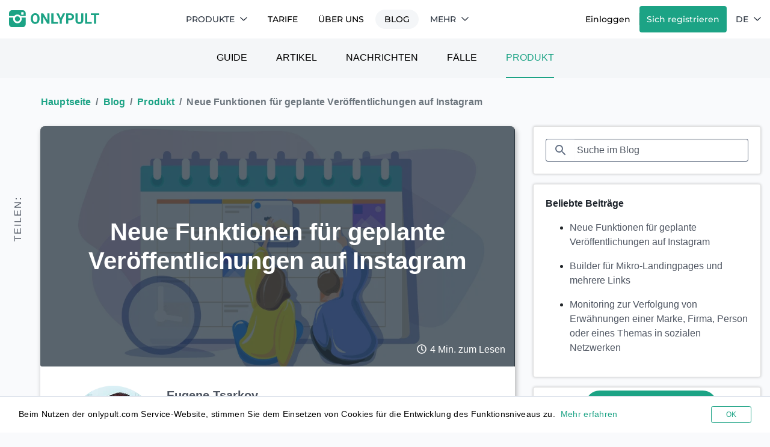

--- FILE ---
content_type: text/html; charset=UTF-8
request_url: https://onlypult.com/de/blog/neue-funktionen-fur-geplante-veroffentlichungen-auf-instagram
body_size: 57956
content:
<!DOCTYPE html>
<html xmlns="http://www.w3.org/1999/xhtml" lang="de-DE">

<head>
    <meta charset="UTF-8">
    <meta name="robots" content="index,all" />
    <meta name="revisit" content="10 days" />
    <meta name="revisit-after" content="10 days" />
    <meta name="author" content="Onlypult Ltd" />
    <meta name="copyright" content="Onlypult Ltd" />
    <meta name="document-state" content="dynamic" />
    <meta name="referrer" content="no-referrer" />
    <meta name="format-detection" content="telephone=no" />
    <meta name="viewport" content="width=device-width, initial-scale=1, shrink-to-fit=no">
    <meta name="apple-mobile-web-app-capable" content="yes" />
    <meta name="apple-mobile-web-app-status-bar-style" content="default" />
    <meta http-equiv="Content-Type" content="text/html; charset=UTF-8" />

    <title>Neue Funktionen für geplante Veröffentlichungen auf Instagram</title>

    <link rel="apple-touch-icon" sizes="180x180" href="/apple-touch-icon.png">
    <link rel="icon" type="image/png" sizes="32x32" href="/favicon-32x32.png">
    <link rel="icon" type="image/png" sizes="16x16" href="/favicon-16x16.png">
    <link rel="manifest" href="/manifest.json">

    <meta property="og:site_name" content="Onlypult">

    <meta name="csrf-param" content="_csrf-frontend">
<meta name="csrf-token" content="KA_M6QbXDteHW3V_dCMUp3DlN3GAEHhH6xH_2iEYyWhJVp65c5N4v8YJIz5FT3boQ454N99RPhKadLy5GWCgGw==">

        <script type="application/ld+json">{"@context":"https://schema.org","@type":"Article","datePublished":"2021-04-12","dateModified":"2021-04-12","headline":"Neue Funktionen für geplante Veröffentlichungen auf Instagram","description":"Instagram hat die offizielle API für Dienste von Drittanbietern geöffnet und bietet die Möglichkeit zum vollautomatischen Posten. Aber nicht für alle Formate und Kontotypen.","articleSection":"Produkt","speakable":{"@type":"SpeakableSpecification","xpath":["/html/head/title","/html/head/meta[@name='description']/@content"]},"author":{"@context":"https://schema.org","@type":"Person","name":"Eugene Tsarkov","description":"Engagierter und leidenschaftlicher Produktführer mit über 15 Jahren Erfahrung in den Bereichen IT-Produktmanagement, Marketing und Wachstumshacking.","url":"https://www.linkedin.com/in/etsarkov/"},"publisher":{"@context":"https://schema.org","@type":"Organization","name":"Onlypult","logo":{"@type":"ImageObject","url":"https://onlypult.com/static_blog/main_logo.png","width":"164px","height":"30px"}},"mainEntityOfPage":{"@context":"https://schema.org","@type":"WebPage","@id":"https://onlypult.com/blog/new-instagram-scheduled-posting-features"},"image":{"@type":"ImageObject","url":"/blog_uploads/16fe2cfbab30e452a0668439164deeb3.webp"}}</script>

        <script type="application/ld+json">{"@context":"https://schema.org","@type":"BreadcrumbList","itemListElement":[{"@type":"ListItem","position":1,"name":"Hauptseite","item":"https://onlypult.com/de"},{"@type":"ListItem","position":2,"name":"Blog","item":"https://onlypult.com/de/blog"},{"@type":"ListItem","position":3,"name":"Produkt","item":"https://onlypult.com/de/blog/category/product"},{"@type":"ListItem","position":4,"name":"Neue Funktionen für geplante Veröffentlichungen auf Instagram","item":"https://onlypult.com/de/blog/neue-funktionen-fur-geplante-veroffentlichungen-auf-instagram"}]}</script>

    <meta name="description" content="Instagram hat die offizielle API für Dienste von Drittanbietern geöffnet und bietet die Möglichkeit zum vollautomatischen Posten. Aber nicht für alle Formate und Kontotypen.">
<meta name="keywords" content="">
<meta property="og:type" content="article">
<meta property="og:title" content="Neue Funktionen für geplante Veröffentlichungen auf Instagram">
<meta property="og:description" content="Instagram hat die offizielle API für Dienste von Drittanbietern geöffnet und bietet die Möglichkeit zum vollautomatischen Posten. Aber nicht für alle Formate und Kontotypen.">
<meta property="og:image" content="https://onlypult.com/blog_uploads/16fe2cfbab30e452a0668439164deeb3.webp">
<meta property="og:url" content="https://onlypult.com/de/blog/neue-funktionen-fur-geplante-veroffentlichungen-auf-instagram">
<meta property="og:locale" content="de_DE">
<meta property="article:published_time" content="2021-04-12T00:00:00+03:00">
<meta property="article:modified_time" content="2021-04-12T00:00:00+03:00">
<meta property="article:section" content="Product">
<meta property="article:tag" content="">
<meta name="twitter:url" content="https://onlypult.com/de/blog/neue-funktionen-fur-geplante-veroffentlichungen-auf-instagram">
<meta name="twitter:card" content="summary_large_image">
<meta name="twitter:site" content="@onlypult">
<meta name="twitter:creator" content="@onlypult">
<meta name="twitter:title" content="Neue Funktionen für geplante Veröffentlichungen auf Instagram">
<meta name="twitter:description" content="Instagram hat die offizielle API für Dienste von Drittanbietern geöffnet und bietet die Möglichkeit zum vollautomatischen Posten. Aber nicht für alle Formate und Kontotypen.">
<meta name="twitter:image" content="https://onlypult.com/blog_uploads/16fe2cfbab30e452a0668439164deeb3.webp">
<link type="image/webp" href="https://onlypult.com/blog_uploads/16fe2cfbab30e452a0668439164deeb3.webp" rel="preload" as="image">
<link href="https://onlypult.com/de/blog/neue-funktionen-fur-geplante-veroffentlichungen-auf-instagram" rel="canonical">
<link href="https://onlypult.com/blog/new-instagram-scheduled-posting-features" rel="alternate" hreflang="x-default">
<link href="https://onlypult.com/ru/blog/novie-vozmozhnosti-otlozhennogo-postinga-v-instagram" rel="alternate" hreflang="ru-RU">
<link href="https://onlypult.com/blog/new-instagram-scheduled-posting-features" rel="alternate" hreflang="en-US">
<link href="https://onlypult.com/de/blog/neue-funktionen-fur-geplante-veroffentlichungen-auf-instagram" rel="alternate" hreflang="de-DE">
<link href="https://onlypult.com/fr/blog/nouvelles-fonctionnalites-publication-prevue-sur-instagram" rel="alternate" hreflang="fr-FR">
<link href="https://onlypult.com/it/blog/nuove-funzionalita-di-pubblicazione-pianificata-su-instagram" rel="alternate" hreflang="it-IT">
<link href="https://onlypult.com/es/blog/nuevas-funciones-para-programar-publicaciones-en-instagram" rel="alternate" hreflang="es-ES">
<link href="https://onlypult.com/pt/blog/novas-funcoes-para-postagem-agendada-no-instagram" rel="alternate" hreflang="pt-PT">
<link href="/blog_assets/1b778668/style.css?v=1766451783" rel="preload" as="style">
<link href="https://www.googletagmanager.com" rel="dns-prefetch">
<link href="/blog_assets/b32a3317/css/fontawesome.min.css?v=1766451784" rel="stylesheet">
<link href="/blog_assets/5cdb7cdd/css/pages/post-view.css?v=1766451783" rel="stylesheet">
<style>@charset "UTF-8";
/*!
 * Bootstrap v4.6.1 (https://getbootstrap.com/)
 * Copyright 2011-2021 The Bootstrap Authors
 * Copyright 2011-2021 Twitter, Inc.
 * Licensed under MIT (https://github.com/twbs/bootstrap/blob/main/LICENSE)
 */:root{--blue:#007bff;--indigo:#6610f2;--purple:#6f42c1;--pink:#e83e8c;--red:#dc3545;--orange:#fd7e14;--yellow:#ffc107;--green:#28a745;--teal:#20c997;--cyan:#17a2b8;--white:#fff;--gray:#6c757d;--gray-dark:#343a40;--primary:#1ca385;--secondary:#1a2028;--success:#1ca385;--info:#17a2b8;--warning:#ffc107;--danger:#dc3545;--light:#f8f9fa;--dark:#4f5662;--breakpoint-xs:0;--breakpoint-sm:576px;--breakpoint-md:768px;--breakpoint-lg:992px;--breakpoint-xl:1200px;--font-family-sans-serif:Roboto,sans-serif;--font-family-monospace:SFMono-Regular,Menlo,Monaco,Consolas,"Liberation Mono","Courier New",monospace}*,:after,:before{box-sizing:border-box}html{-webkit-text-size-adjust:100%;-webkit-tap-highlight-color:rgba(0,0,0,0);font-family:sans-serif;line-height:1.15}article,aside,figcaption,figure,footer,header,hgroup,main,nav,section{display:block}body{background-color:#f9fafc;color:#212529;font-family:Roboto,sans-serif;font-size:1rem;font-weight:400;line-height:1.5;margin:0;text-align:left}[tabindex="-1"]:focus:not(:focus-visible){outline:0!important}hr{box-sizing:content-box;height:0;overflow:visible}h1,h2,h3,h4,h5,h6{margin-bottom:.5rem;margin-top:0}p{margin-bottom:1rem;margin-top:0}abbr[data-original-title],abbr[title]{border-bottom:0;cursor:help;text-decoration:underline;-webkit-text-decoration:underline dotted;text-decoration:underline dotted;-webkit-text-decoration-skip-ink:none;text-decoration-skip-ink:none}address{font-style:normal;line-height:inherit}address,dl,ol,ul{margin-bottom:1rem}dl,ol,ul{margin-top:0}ol ol,ol ul,ul ol,ul ul{margin-bottom:0}dt{font-weight:700}dd{margin-bottom:.5rem;margin-left:0}blockquote{margin:0 0 1rem}b,strong{font-weight:bolder}small{font-size:80%}sub,sup{font-size:75%;line-height:0;position:relative;vertical-align:baseline}sub{bottom:-.25em}sup{top:-.5em}a{background-color:transparent;color:#1ca385;text-decoration:none}a:hover{color:#116250;text-decoration:underline}a:not([href]):not([class]),a:not([href]):not([class]):hover{color:inherit;text-decoration:none}code,kbd,pre,samp{font-family:SFMono-Regular,Menlo,Monaco,Consolas,Liberation Mono,Courier New,monospace;font-size:1em}pre{-ms-overflow-style:scrollbar;margin-bottom:1rem;margin-top:0;overflow:auto}figure{margin:0 0 1rem}img{border-style:none}img,svg{vertical-align:middle}svg{overflow:hidden}table{border-collapse:collapse}caption{caption-side:bottom;color:#6c757d;padding-bottom:.75rem;padding-top:.75rem;text-align:left}th{text-align:inherit;text-align:-webkit-match-parent}label{display:inline-block;margin-bottom:.5rem}button{border-radius:0}button:focus:not(:focus-visible){outline:0}button,input,optgroup,select,textarea{font-family:inherit;font-size:inherit;line-height:inherit;margin:0}button,input{overflow:visible}button,select{text-transform:none}[role=button]{cursor:pointer}select{word-wrap:normal}[type=button],[type=reset],[type=submit],button{-webkit-appearance:button}[type=button]:not(:disabled),[type=reset]:not(:disabled),[type=submit]:not(:disabled),button:not(:disabled){cursor:pointer}[type=button]::-moz-focus-inner,[type=reset]::-moz-focus-inner,[type=submit]::-moz-focus-inner,button::-moz-focus-inner{border-style:none;padding:0}input[type=checkbox],input[type=radio]{box-sizing:border-box;padding:0}textarea{overflow:auto;resize:vertical}fieldset{border:0;margin:0;min-width:0;padding:0}legend{color:inherit;display:block;font-size:1.5rem;line-height:inherit;margin-bottom:.5rem;max-width:100%;padding:0;white-space:normal;width:100%}@media (max-width:1200px){legend{font-size:calc(1.275rem + .3vw)}}progress{vertical-align:baseline}[type=number]::-webkit-inner-spin-button,[type=number]::-webkit-outer-spin-button{height:auto}[type=search]{-webkit-appearance:none;outline-offset:-2px}[type=search]::-webkit-search-decoration{-webkit-appearance:none}::-webkit-file-upload-button{-webkit-appearance:button;font:inherit}output{display:inline-block}summary{cursor:pointer;display:list-item}template{display:none}[hidden]{display:none!important}.h1,.h2,.h3,.h4,.h5,.h6,h1,h2,h3,h4,h5,h6{font-weight:600;line-height:1.2;margin-bottom:.5rem}.h1,h1{font-size:2.5rem}@media (max-width:1200px){.h1,h1{font-size:calc(1.375rem + 1.5vw)}}.h2,h2{font-size:2rem}@media (max-width:1200px){.h2,h2{font-size:calc(1.325rem + .9vw)}}.h3,h3{font-size:1.75rem}@media (max-width:1200px){.h3,h3{font-size:calc(1.3rem + .6vw)}}.h4,h4{font-size:1.5rem}@media (max-width:1200px){.h4,h4{font-size:calc(1.275rem + .3vw)}}.h5,h5{font-size:1.25rem}.h6,h6{font-size:1rem}.lead{font-size:1.25rem;font-weight:300}.display-1{font-size:6rem;font-weight:300;line-height:1.2}@media (max-width:1200px){.display-1{font-size:calc(1.725rem + 5.7vw)}}.display-2{font-size:5.5rem;font-weight:300;line-height:1.2}@media (max-width:1200px){.display-2{font-size:calc(1.675rem + 5.1vw)}}.display-3{font-size:4.5rem;font-weight:300;line-height:1.2}@media (max-width:1200px){.display-3{font-size:calc(1.575rem + 3.9vw)}}.display-4{font-size:3.5rem;font-weight:300;line-height:1.2}@media (max-width:1200px){.display-4{font-size:calc(1.475rem + 2.7vw)}}hr{border:0;border-top:1px solid rgba(0,0,0,.1);margin-bottom:1rem;margin-top:1rem}.small,small{font-size:80%;font-weight:400}.mark,mark{background-color:#fcf8e3;padding:.2em}.list-inline,.list-unstyled{list-style:none;padding-left:0}.list-inline-item{display:inline-block}.list-inline-item:not(:last-child){margin-right:.5rem}.initialism{font-size:90%;text-transform:uppercase}.blockquote{font-size:1.25rem;margin-bottom:1rem}.blockquote-footer{color:#6c757d;display:block;font-size:80%}.blockquote-footer:before{content:"— "}.img-fluid,.img-thumbnail{height:auto;max-width:100%}.img-thumbnail{background-color:#f9fafc;border:1px solid #dee2e6;border-radius:.25rem;box-shadow:0 1px 2px rgba(0,0,0,.075);padding:.25rem}.figure{display:inline-block}.figure-img{line-height:1;margin-bottom:.5rem}.figure-caption{color:#6c757d;font-size:90%}code{word-wrap:break-word;color:#e83e8c;font-size:87.5%}a>code{color:inherit}kbd{background-color:#212529;border-radius:.2rem;box-shadow:inset 0 -.1rem 0 rgba(0,0,0,.25);color:#fff;font-size:87.5%;padding:.2rem .4rem}kbd kbd{box-shadow:none;font-size:100%;font-weight:700;padding:0}pre{color:#212529;display:block;font-size:87.5%}pre code{color:inherit;font-size:inherit;word-break:normal}.pre-scrollable{max-height:340px;overflow-y:scroll}.container,.container-fluid,.container-xl{margin-left:auto;margin-right:auto;padding-left:15px;padding-right:15px;width:100%}@media (min-width:1200px){.container,.container-lg,.container-md,.container-sm,.container-xl{max-width:1520px}}.row{display:flex;flex-wrap:wrap;margin-left:-15px;margin-right:-15px}.no-gutters{margin-left:0;margin-right:0}.no-gutters>.col,.no-gutters>[class*=col-]{padding-left:0;padding-right:0}.col,.col-1,.col-10,.col-11,.col-12,.col-2,.col-3,.col-4,.col-5,.col-6,.col-7,.col-8,.col-9,.col-auto,.col-lg,.col-lg-1,.col-lg-10,.col-lg-11,.col-lg-12,.col-lg-2,.col-lg-3,.col-lg-4,.col-lg-5,.col-lg-6,.col-lg-7,.col-lg-8,.col-lg-9,.col-lg-auto,.col-md,.col-md-1,.col-md-10,.col-md-11,.col-md-12,.col-md-2,.col-md-3,.col-md-4,.col-md-5,.col-md-6,.col-md-7,.col-md-8,.col-md-9,.col-md-auto,.col-sm,.col-sm-1,.col-sm-10,.col-sm-11,.col-sm-12,.col-sm-2,.col-sm-3,.col-sm-4,.col-sm-5,.col-sm-6,.col-sm-7,.col-sm-8,.col-sm-9,.col-sm-auto,.col-xl,.col-xl-1,.col-xl-10,.col-xl-11,.col-xl-12,.col-xl-2,.col-xl-3,.col-xl-4,.col-xl-5,.col-xl-6,.col-xl-7,.col-xl-8,.col-xl-9,.col-xl-auto{padding-left:15px;padding-right:15px;position:relative;width:100%}.col{flex-basis:0;flex-grow:1;max-width:100%}.row-cols-1>*{flex:0 0 100%;max-width:100%}.row-cols-2>*{flex:0 0 50%;max-width:50%}.row-cols-3>*{flex:0 0 33.3333333333%;max-width:33.3333333333%}.row-cols-4>*{flex:0 0 25%;max-width:25%}.row-cols-5>*{flex:0 0 20%;max-width:20%}.row-cols-6>*{flex:0 0 16.6666666667%;max-width:16.6666666667%}.col-auto{flex:0 0 auto;max-width:100%;width:auto}.col-1{flex:0 0 8.33333333%;max-width:8.33333333%}.col-2{flex:0 0 16.66666667%;max-width:16.66666667%}.col-3{flex:0 0 25%;max-width:25%}.col-4{flex:0 0 33.33333333%;max-width:33.33333333%}.col-5{flex:0 0 41.66666667%;max-width:41.66666667%}.col-6{flex:0 0 50%;max-width:50%}.col-7{flex:0 0 58.33333333%;max-width:58.33333333%}.col-8{flex:0 0 66.66666667%;max-width:66.66666667%}.col-9{flex:0 0 75%;max-width:75%}.col-10{flex:0 0 83.33333333%;max-width:83.33333333%}.col-11{flex:0 0 91.66666667%;max-width:91.66666667%}.col-12{flex:0 0 100%;max-width:100%}.order-first{order:-1}.order-last{order:13}.order-0{order:0}.order-1{order:1}.order-2{order:2}.order-3{order:3}.order-4{order:4}.order-5{order:5}.order-6{order:6}.order-7{order:7}.order-8{order:8}.order-9{order:9}.order-10{order:10}.order-11{order:11}.order-12{order:12}.offset-1{margin-left:8.33333333%}.offset-2{margin-left:16.66666667%}.offset-3{margin-left:25%}.offset-4{margin-left:33.33333333%}.offset-5{margin-left:41.66666667%}.offset-6{margin-left:50%}.offset-7{margin-left:58.33333333%}.offset-8{margin-left:66.66666667%}.offset-9{margin-left:75%}.offset-10{margin-left:83.33333333%}.offset-11{margin-left:91.66666667%}@media (min-width:576px){.col-sm{flex-basis:0;flex-grow:1;max-width:100%}.row-cols-sm-1>*{flex:0 0 100%;max-width:100%}.row-cols-sm-2>*{flex:0 0 50%;max-width:50%}.row-cols-sm-3>*{flex:0 0 33.3333333333%;max-width:33.3333333333%}.row-cols-sm-4>*{flex:0 0 25%;max-width:25%}.row-cols-sm-5>*{flex:0 0 20%;max-width:20%}.row-cols-sm-6>*{flex:0 0 16.6666666667%;max-width:16.6666666667%}.col-sm-auto{flex:0 0 auto;max-width:100%;width:auto}.col-sm-1{flex:0 0 8.33333333%;max-width:8.33333333%}.col-sm-2{flex:0 0 16.66666667%;max-width:16.66666667%}.col-sm-3{flex:0 0 25%;max-width:25%}.col-sm-4{flex:0 0 33.33333333%;max-width:33.33333333%}.col-sm-5{flex:0 0 41.66666667%;max-width:41.66666667%}.col-sm-6{flex:0 0 50%;max-width:50%}.col-sm-7{flex:0 0 58.33333333%;max-width:58.33333333%}.col-sm-8{flex:0 0 66.66666667%;max-width:66.66666667%}.col-sm-9{flex:0 0 75%;max-width:75%}.col-sm-10{flex:0 0 83.33333333%;max-width:83.33333333%}.col-sm-11{flex:0 0 91.66666667%;max-width:91.66666667%}.col-sm-12{flex:0 0 100%;max-width:100%}.order-sm-first{order:-1}.order-sm-last{order:13}.order-sm-0{order:0}.order-sm-1{order:1}.order-sm-2{order:2}.order-sm-3{order:3}.order-sm-4{order:4}.order-sm-5{order:5}.order-sm-6{order:6}.order-sm-7{order:7}.order-sm-8{order:8}.order-sm-9{order:9}.order-sm-10{order:10}.order-sm-11{order:11}.order-sm-12{order:12}.offset-sm-0{margin-left:0}.offset-sm-1{margin-left:8.33333333%}.offset-sm-2{margin-left:16.66666667%}.offset-sm-3{margin-left:25%}.offset-sm-4{margin-left:33.33333333%}.offset-sm-5{margin-left:41.66666667%}.offset-sm-6{margin-left:50%}.offset-sm-7{margin-left:58.33333333%}.offset-sm-8{margin-left:66.66666667%}.offset-sm-9{margin-left:75%}.offset-sm-10{margin-left:83.33333333%}.offset-sm-11{margin-left:91.66666667%}}@media (min-width:768px){.col-md{flex-basis:0;flex-grow:1;max-width:100%}.row-cols-md-1>*{flex:0 0 100%;max-width:100%}.row-cols-md-2>*{flex:0 0 50%;max-width:50%}.row-cols-md-3>*{flex:0 0 33.3333333333%;max-width:33.3333333333%}.row-cols-md-4>*{flex:0 0 25%;max-width:25%}.row-cols-md-5>*{flex:0 0 20%;max-width:20%}.row-cols-md-6>*{flex:0 0 16.6666666667%;max-width:16.6666666667%}.col-md-auto{flex:0 0 auto;max-width:100%;width:auto}.col-md-1{flex:0 0 8.33333333%;max-width:8.33333333%}.col-md-2{flex:0 0 16.66666667%;max-width:16.66666667%}.col-md-3{flex:0 0 25%;max-width:25%}.col-md-4{flex:0 0 33.33333333%;max-width:33.33333333%}.col-md-5{flex:0 0 41.66666667%;max-width:41.66666667%}.col-md-6{flex:0 0 50%;max-width:50%}.col-md-7{flex:0 0 58.33333333%;max-width:58.33333333%}.col-md-8{flex:0 0 66.66666667%;max-width:66.66666667%}.col-md-9{flex:0 0 75%;max-width:75%}.col-md-10{flex:0 0 83.33333333%;max-width:83.33333333%}.col-md-11{flex:0 0 91.66666667%;max-width:91.66666667%}.col-md-12{flex:0 0 100%;max-width:100%}.order-md-first{order:-1}.order-md-last{order:13}.order-md-0{order:0}.order-md-1{order:1}.order-md-2{order:2}.order-md-3{order:3}.order-md-4{order:4}.order-md-5{order:5}.order-md-6{order:6}.order-md-7{order:7}.order-md-8{order:8}.order-md-9{order:9}.order-md-10{order:10}.order-md-11{order:11}.order-md-12{order:12}.offset-md-0{margin-left:0}.offset-md-1{margin-left:8.33333333%}.offset-md-2{margin-left:16.66666667%}.offset-md-3{margin-left:25%}.offset-md-4{margin-left:33.33333333%}.offset-md-5{margin-left:41.66666667%}.offset-md-6{margin-left:50%}.offset-md-7{margin-left:58.33333333%}.offset-md-8{margin-left:66.66666667%}.offset-md-9{margin-left:75%}.offset-md-10{margin-left:83.33333333%}.offset-md-11{margin-left:91.66666667%}}@media (min-width:992px){.col-lg{flex-basis:0;flex-grow:1;max-width:100%}.row-cols-lg-1>*{flex:0 0 100%;max-width:100%}.row-cols-lg-2>*{flex:0 0 50%;max-width:50%}.row-cols-lg-3>*{flex:0 0 33.3333333333%;max-width:33.3333333333%}.row-cols-lg-4>*{flex:0 0 25%;max-width:25%}.row-cols-lg-5>*{flex:0 0 20%;max-width:20%}.row-cols-lg-6>*{flex:0 0 16.6666666667%;max-width:16.6666666667%}.col-lg-auto{flex:0 0 auto;max-width:100%;width:auto}.col-lg-1{flex:0 0 8.33333333%;max-width:8.33333333%}.col-lg-2{flex:0 0 16.66666667%;max-width:16.66666667%}.col-lg-3{flex:0 0 25%;max-width:25%}.col-lg-4{flex:0 0 33.33333333%;max-width:33.33333333%}.col-lg-5{flex:0 0 41.66666667%;max-width:41.66666667%}.col-lg-6{flex:0 0 50%;max-width:50%}.col-lg-7{flex:0 0 58.33333333%;max-width:58.33333333%}.col-lg-8{flex:0 0 66.66666667%;max-width:66.66666667%}.col-lg-9{flex:0 0 75%;max-width:75%}.col-lg-10{flex:0 0 83.33333333%;max-width:83.33333333%}.col-lg-11{flex:0 0 91.66666667%;max-width:91.66666667%}.col-lg-12{flex:0 0 100%;max-width:100%}.order-lg-first{order:-1}.order-lg-last{order:13}.order-lg-0{order:0}.order-lg-1{order:1}.order-lg-2{order:2}.order-lg-3{order:3}.order-lg-4{order:4}.order-lg-5{order:5}.order-lg-6{order:6}.order-lg-7{order:7}.order-lg-8{order:8}.order-lg-9{order:9}.order-lg-10{order:10}.order-lg-11{order:11}.order-lg-12{order:12}.offset-lg-0{margin-left:0}.offset-lg-1{margin-left:8.33333333%}.offset-lg-2{margin-left:16.66666667%}.offset-lg-3{margin-left:25%}.offset-lg-4{margin-left:33.33333333%}.offset-lg-5{margin-left:41.66666667%}.offset-lg-6{margin-left:50%}.offset-lg-7{margin-left:58.33333333%}.offset-lg-8{margin-left:66.66666667%}.offset-lg-9{margin-left:75%}.offset-lg-10{margin-left:83.33333333%}.offset-lg-11{margin-left:91.66666667%}}@media (min-width:1200px){.col-xl{flex-basis:0;flex-grow:1;max-width:100%}.row-cols-xl-1>*{flex:0 0 100%;max-width:100%}.row-cols-xl-2>*{flex:0 0 50%;max-width:50%}.row-cols-xl-3>*{flex:0 0 33.3333333333%;max-width:33.3333333333%}.row-cols-xl-4>*{flex:0 0 25%;max-width:25%}.row-cols-xl-5>*{flex:0 0 20%;max-width:20%}.row-cols-xl-6>*{flex:0 0 16.6666666667%;max-width:16.6666666667%}.col-xl-auto{flex:0 0 auto;max-width:100%;width:auto}.col-xl-1{flex:0 0 8.33333333%;max-width:8.33333333%}.col-xl-2{flex:0 0 16.66666667%;max-width:16.66666667%}.col-xl-3{flex:0 0 25%;max-width:25%}.col-xl-4{flex:0 0 33.33333333%;max-width:33.33333333%}.col-xl-5{flex:0 0 41.66666667%;max-width:41.66666667%}.col-xl-6{flex:0 0 50%;max-width:50%}.col-xl-7{flex:0 0 58.33333333%;max-width:58.33333333%}.col-xl-8{flex:0 0 66.66666667%;max-width:66.66666667%}.col-xl-9{flex:0 0 75%;max-width:75%}.col-xl-10{flex:0 0 83.33333333%;max-width:83.33333333%}.col-xl-11{flex:0 0 91.66666667%;max-width:91.66666667%}.col-xl-12{flex:0 0 100%;max-width:100%}.order-xl-first{order:-1}.order-xl-last{order:13}.order-xl-0{order:0}.order-xl-1{order:1}.order-xl-2{order:2}.order-xl-3{order:3}.order-xl-4{order:4}.order-xl-5{order:5}.order-xl-6{order:6}.order-xl-7{order:7}.order-xl-8{order:8}.order-xl-9{order:9}.order-xl-10{order:10}.order-xl-11{order:11}.order-xl-12{order:12}.offset-xl-0{margin-left:0}.offset-xl-1{margin-left:8.33333333%}.offset-xl-2{margin-left:16.66666667%}.offset-xl-3{margin-left:25%}.offset-xl-4{margin-left:33.33333333%}.offset-xl-5{margin-left:41.66666667%}.offset-xl-6{margin-left:50%}.offset-xl-7{margin-left:58.33333333%}.offset-xl-8{margin-left:66.66666667%}.offset-xl-9{margin-left:75%}.offset-xl-10{margin-left:83.33333333%}.offset-xl-11{margin-left:91.66666667%}}.table{color:#212529;margin-bottom:1rem;width:100%}.table td,.table th{border-top:1px solid #c1c8d4;padding:.75rem;vertical-align:top}.table thead th{border-bottom:2px solid #c1c8d4;vertical-align:bottom}.table tbody+tbody{border-top:2px solid #c1c8d4}.table-sm td,.table-sm th{padding:.3rem}.table-bordered,.table-bordered td,.table-bordered th{border:1px solid #c1c8d4}.table-bordered thead td,.table-bordered thead th{border-bottom-width:2px}.table-borderless tbody+tbody,.table-borderless td,.table-borderless th,.table-borderless thead th{border:0}.table-striped tbody tr:nth-of-type(odd){background-color:rgba(0,0,0,.05)}.table-hover tbody tr:hover{background-color:rgba(0,0,0,.075);color:#212529}.table-primary,.table-primary>td,.table-primary>th{background-color:#bfe5dd}.table-primary tbody+tbody,.table-primary td,.table-primary th,.table-primary thead th{border-color:#89cfc0}.table-hover .table-primary:hover,.table-hover .table-primary:hover>td,.table-hover .table-primary:hover>th{background-color:#added3}.table-secondary,.table-secondary>td,.table-secondary>th{background-color:#bfc1c3}.table-secondary tbody+tbody,.table-secondary td,.table-secondary th,.table-secondary thead th{border-color:#888b8f}.table-hover .table-secondary:hover,.table-hover .table-secondary:hover>td,.table-hover .table-secondary:hover>th{background-color:#b2b4b7}.table-success,.table-success>td,.table-success>th{background-color:#bfe5dd}.table-success tbody+tbody,.table-success td,.table-success th,.table-success thead th{border-color:#89cfc0}.table-hover .table-success:hover,.table-hover .table-success:hover>td,.table-hover .table-success:hover>th{background-color:#added3}.table-info,.table-info>td,.table-info>th{background-color:#bee5eb}.table-info tbody+tbody,.table-info td,.table-info th,.table-info thead th{border-color:#86cfda}.table-hover .table-info:hover,.table-hover .table-info:hover>td,.table-hover .table-info:hover>th{background-color:#abdde5}.table-warning,.table-warning>td,.table-warning>th{background-color:#ffeeba}.table-warning tbody+tbody,.table-warning td,.table-warning th,.table-warning thead th{border-color:#ffdf7e}.table-hover .table-warning:hover,.table-hover .table-warning:hover>td,.table-hover .table-warning:hover>th{background-color:#ffe8a1}.table-danger,.table-danger>td,.table-danger>th{background-color:#f5c6cb}.table-danger tbody+tbody,.table-danger td,.table-danger th,.table-danger thead th{border-color:#ed969e}.table-hover .table-danger:hover,.table-hover .table-danger:hover>td,.table-hover .table-danger:hover>th{background-color:#f1b0b7}.table-light,.table-light>td,.table-light>th{background-color:#fdfdfe}.table-light tbody+tbody,.table-light td,.table-light th,.table-light thead th{border-color:#fbfcfc}.table-hover .table-light:hover,.table-hover .table-light:hover>td,.table-hover .table-light:hover>th{background-color:#ececf6}.table-dark,.table-dark>td,.table-dark>th{background-color:#ced0d3}.table-dark tbody+tbody,.table-dark td,.table-dark th,.table-dark thead th{border-color:#a3a7ad}.table-hover .table-dark:hover,.table-hover .table-dark:hover>td,.table-hover .table-dark:hover>th{background-color:#c1c3c7}.table-active,.table-active>td,.table-active>th,.table-hover .table-active:hover,.table-hover .table-active:hover>td,.table-hover .table-active:hover>th{background-color:rgba(0,0,0,.075)}.table .thead-dark th{background-color:#343a40;border-color:#454d55;color:#fff}.table .thead-light th{background-color:#e9ecef;border-color:#c1c8d4;color:#495057}.table-dark{background-color:#343a40;color:#fff}.table-dark td,.table-dark th,.table-dark thead th{border-color:#454d55}.table-dark.table-bordered{border:0}.table-dark.table-striped tbody tr:nth-of-type(odd){background-color:hsla(0,0%,100%,.05)}.table-dark.table-hover tbody tr:hover{background-color:hsla(0,0%,100%,.075);color:#fff}@media (max-width:575.98px){.table-responsive-sm{-webkit-overflow-scrolling:touch;display:block;overflow-x:auto;width:100%}.table-responsive-sm>.table-bordered{border:0}}@media (max-width:767.98px){.table-responsive-md{-webkit-overflow-scrolling:touch;display:block;overflow-x:auto;width:100%}.table-responsive-md>.table-bordered{border:0}}@media (max-width:991.98px){.table-responsive-lg{-webkit-overflow-scrolling:touch;display:block;overflow-x:auto;width:100%}.table-responsive-lg>.table-bordered{border:0}}@media (max-width:1199.98px){.table-responsive-xl{-webkit-overflow-scrolling:touch;display:block;overflow-x:auto;width:100%}.table-responsive-xl>.table-bordered{border:0}}.table-responsive{-webkit-overflow-scrolling:touch;display:block;overflow-x:auto;width:100%}.table-responsive>.table-bordered{border:0}.form-control{background-clip:padding-box;background-color:#fff;border:1px solid #637084;border-radius:.25rem;box-shadow:inset 0 1px 1px rgba(0,0,0,.075);color:#353c48;display:block;font-size:1rem;font-weight:400;height:calc(1.5em + .75rem + 2px);line-height:1.5;padding:.375rem .75rem;transition:border-color .15s ease-in-out,box-shadow .15s ease-in-out;width:100%}@media (prefers-reduced-motion:reduce){.form-control{transition:none}}.form-control::-ms-expand{background-color:transparent;border:0}.form-control:focus{background-color:#fff;border-color:#637084;box-shadow:inset 0 1px 1px rgba(0,0,0,.075);color:#353c48;outline:0}.form-control::-moz-placeholder{color:#505762;opacity:1}.form-control:-ms-input-placeholder{color:#505762;opacity:1}.form-control::placeholder{color:#505762;opacity:1}.form-control:disabled,.form-control[readonly]{background-color:#e9ecef;opacity:1}input[type=date].form-control,input[type=datetime-local].form-control,input[type=month].form-control,input[type=time].form-control{-webkit-appearance:none;-moz-appearance:none;appearance:none}select.form-control:-moz-focusring{color:transparent;text-shadow:0 0 0 #353c48}select.form-control:focus::-ms-value{background-color:#fff;color:#353c48}.form-control-file,.form-control-range{display:block;width:100%}.col-form-label{font-size:inherit;line-height:1.5;margin-bottom:0;padding-bottom:calc(.375rem + 1px);padding-top:calc(.375rem + 1px)}.col-form-label-lg{font-size:1.25rem;line-height:1.5;padding-bottom:calc(.5rem + 1px);padding-top:calc(.5rem + 1px)}.col-form-label-sm{font-size:.875rem;line-height:1.5;padding-bottom:calc(.25rem + 1px);padding-top:calc(.25rem + 1px)}.form-control-plaintext{background-color:transparent;border:solid transparent;border-width:1px 0;color:#212529;display:block;font-size:1rem;line-height:1.5;margin-bottom:0;padding:.375rem 0;width:100%}.form-control-plaintext.form-control-lg,.form-control-plaintext.form-control-sm{padding-left:0;padding-right:0}.form-control-sm{border-radius:.2rem;font-size:.875rem;height:calc(1.5em + .5rem + 2px);line-height:1.5;padding:.25rem .5rem}.form-control-lg{border-radius:.3rem;font-size:1.25rem;height:calc(1.5em + 1rem + 2px);line-height:1.5;padding:.5rem 1rem}select.form-control[multiple],select.form-control[size],textarea.form-control{height:auto}.form-group{margin-bottom:1rem}.form-text{display:block;margin-top:.25rem}.form-row{display:flex;flex-wrap:wrap;margin-left:-5px;margin-right:-5px}.form-row>.col,.form-row>[class*=col-]{padding-left:5px;padding-right:5px}.form-check{display:block;padding-left:1.25rem;position:relative}.form-check-input{margin-left:-1.25rem;margin-top:.3rem;position:absolute}.form-check-input:disabled~.form-check-label,.form-check-input[disabled]~.form-check-label{color:#6c757d}.form-check-label{margin-bottom:0}.form-check-inline{align-items:center;display:inline-flex;margin-right:.75rem;padding-left:0}.form-check-inline .form-check-input{margin-left:0;margin-right:.3125rem;margin-top:0;position:static}.valid-feedback{color:#1ca385;display:none;font-size:80%;margin-top:.25rem;width:100%}.valid-tooltip{background-color:rgba(28,163,133,.9);border-radius:.25rem;color:#fff;display:none;font-size:.875rem;left:0;line-height:1.5;margin-top:.1rem;max-width:100%;padding:.25rem .5rem;position:absolute;top:100%;z-index:5}.form-row>.col>.valid-tooltip,.form-row>[class*=col-]>.valid-tooltip{left:5px}.is-valid~.valid-feedback,.is-valid~.valid-tooltip,.was-validated :valid~.valid-feedback,.was-validated :valid~.valid-tooltip{display:block}.form-control.is-valid,.was-validated .form-control:valid{background-image:url("data:image/svg+xml;charset=utf-8,%3Csvg xmlns='http://www.w3.org/2000/svg' width='8' height='8'%3E%3Cpath fill='%231ca385' d='M2.3 6.73.6 4.53c-.4-1.04.46-1.4 1.1-.8l1.1 1.4 3.4-3.8c.6-.63 1.6-.27 1.2.7l-4 4.6c-.43.5-.8.4-1.1.1z'/%3E%3C/svg%3E");background-position:right calc(.375em + .1875rem) center;background-repeat:no-repeat;background-size:calc(.75em + .375rem) calc(.75em + .375rem);border-color:#1ca385;padding-right:calc(1.5em + .75rem)!important}.form-control.is-valid:focus,.was-validated .form-control:valid:focus{border-color:#1ca385;box-shadow:0 0 0 .2rem rgba(28,163,133,.25)}.was-validated select.form-control:valid,select.form-control.is-valid{background-position:right 1.5rem center;padding-right:3rem!important}.was-validated textarea.form-control:valid,textarea.form-control.is-valid{background-position:top calc(.375em + .1875rem) right calc(.375em + .1875rem);padding-right:calc(1.5em + .75rem)}.custom-select.is-valid,.was-validated .custom-select:valid{background:url("data:image/svg+xml;charset=utf-8,%3Csvg xmlns='http://www.w3.org/2000/svg' width='4' height='5'%3E%3Cpath fill='%23343a40' d='M2 0 0 2h4zm0 5L0 3h4z'/%3E%3C/svg%3E") right .75rem center/8px 10px no-repeat,#fff url("data:image/svg+xml;charset=utf-8,%3Csvg xmlns='http://www.w3.org/2000/svg' width='8' height='8'%3E%3Cpath fill='%231ca385' d='M2.3 6.73.6 4.53c-.4-1.04.46-1.4 1.1-.8l1.1 1.4 3.4-3.8c.6-.63 1.6-.27 1.2.7l-4 4.6c-.43.5-.8.4-1.1.1z'/%3E%3C/svg%3E") center right 1.75rem/calc(.75em + .375rem) calc(.75em + .375rem) no-repeat;border-color:#1ca385;padding-right:calc(.75em + 2.3125rem)!important}.custom-select.is-valid:focus,.was-validated .custom-select:valid:focus{border-color:#1ca385;box-shadow:0 0 0 .2rem rgba(28,163,133,.25)}.form-check-input.is-valid~.form-check-label,.was-validated .form-check-input:valid~.form-check-label{color:#1ca385}.form-check-input.is-valid~.valid-feedback,.form-check-input.is-valid~.valid-tooltip,.was-validated .form-check-input:valid~.valid-feedback,.was-validated .form-check-input:valid~.valid-tooltip{display:block}.custom-control-input.is-valid~.custom-control-label,.was-validated .custom-control-input:valid~.custom-control-label{color:#1ca385}.custom-control-input.is-valid~.custom-control-label:before,.was-validated .custom-control-input:valid~.custom-control-label:before{border-color:#1ca385}.custom-control-input.is-valid:checked~.custom-control-label:before,.was-validated .custom-control-input:valid:checked~.custom-control-label:before{background-color:#23cfa9;border-color:#23cfa9}.custom-control-input.is-valid:focus~.custom-control-label:before,.was-validated .custom-control-input:valid:focus~.custom-control-label:before{box-shadow:0 0 0 .2rem rgba(28,163,133,.25)}.custom-control-input.is-valid:focus:not(:checked)~.custom-control-label:before,.was-validated .custom-control-input:valid:focus:not(:checked)~.custom-control-label:before{border-color:#1ca385}.custom-file-input.is-valid~.custom-file-label,.was-validated .custom-file-input:valid~.custom-file-label{border-color:#1ca385}.custom-file-input.is-valid:focus~.custom-file-label,.was-validated .custom-file-input:valid:focus~.custom-file-label{border-color:#1ca385;box-shadow:0 0 0 .2rem rgba(28,163,133,.25)}.invalid-feedback{color:#dc3545;display:none;font-size:80%;margin-top:.25rem;width:100%}.invalid-tooltip{background-color:rgba(220,53,69,.9);border-radius:.25rem;color:#fff;display:none;font-size:.875rem;left:0;line-height:1.5;margin-top:.1rem;max-width:100%;padding:.25rem .5rem;position:absolute;top:100%;z-index:5}.form-row>.col>.invalid-tooltip,.form-row>[class*=col-]>.invalid-tooltip{left:5px}.is-invalid~.invalid-feedback,.is-invalid~.invalid-tooltip,.was-validated :invalid~.invalid-feedback,.was-validated :invalid~.invalid-tooltip{display:block}.form-control.is-invalid,.was-validated .form-control:invalid{background-image:url("data:image/svg+xml;charset=utf-8,%3Csvg xmlns='http://www.w3.org/2000/svg' width='12' height='12' fill='none' stroke='%23dc3545'%3E%3Ccircle cx='6' cy='6' r='4.5'/%3E%3Cpath stroke-linejoin='round' d='M5.8 3.6h.4L6 6.5z'/%3E%3Ccircle cx='6' cy='8.2' r='.6' fill='%23dc3545' stroke='none'/%3E%3C/svg%3E");background-position:right calc(.375em + .1875rem) center;background-repeat:no-repeat;background-size:calc(.75em + .375rem) calc(.75em + .375rem);border-color:#dc3545;padding-right:calc(1.5em + .75rem)!important}.form-control.is-invalid:focus,.was-validated .form-control:invalid:focus{border-color:#dc3545;box-shadow:0 0 0 .2rem rgba(220,53,69,.25)}.was-validated select.form-control:invalid,select.form-control.is-invalid{background-position:right 1.5rem center;padding-right:3rem!important}.was-validated textarea.form-control:invalid,textarea.form-control.is-invalid{background-position:top calc(.375em + .1875rem) right calc(.375em + .1875rem);padding-right:calc(1.5em + .75rem)}.custom-select.is-invalid,.was-validated .custom-select:invalid{background:url("data:image/svg+xml;charset=utf-8,%3Csvg xmlns='http://www.w3.org/2000/svg' width='4' height='5'%3E%3Cpath fill='%23343a40' d='M2 0 0 2h4zm0 5L0 3h4z'/%3E%3C/svg%3E") right .75rem center/8px 10px no-repeat,#fff url("data:image/svg+xml;charset=utf-8,%3Csvg xmlns='http://www.w3.org/2000/svg' width='12' height='12' fill='none' stroke='%23dc3545'%3E%3Ccircle cx='6' cy='6' r='4.5'/%3E%3Cpath stroke-linejoin='round' d='M5.8 3.6h.4L6 6.5z'/%3E%3Ccircle cx='6' cy='8.2' r='.6' fill='%23dc3545' stroke='none'/%3E%3C/svg%3E") center right 1.75rem/calc(.75em + .375rem) calc(.75em + .375rem) no-repeat;border-color:#dc3545;padding-right:calc(.75em + 2.3125rem)!important}.custom-select.is-invalid:focus,.was-validated .custom-select:invalid:focus{border-color:#dc3545;box-shadow:0 0 0 .2rem rgba(220,53,69,.25)}.form-check-input.is-invalid~.form-check-label,.was-validated .form-check-input:invalid~.form-check-label{color:#dc3545}.form-check-input.is-invalid~.invalid-feedback,.form-check-input.is-invalid~.invalid-tooltip,.was-validated .form-check-input:invalid~.invalid-feedback,.was-validated .form-check-input:invalid~.invalid-tooltip{display:block}.custom-control-input.is-invalid~.custom-control-label,.was-validated .custom-control-input:invalid~.custom-control-label{color:#dc3545}.custom-control-input.is-invalid~.custom-control-label:before,.was-validated .custom-control-input:invalid~.custom-control-label:before{border-color:#dc3545}.custom-control-input.is-invalid:checked~.custom-control-label:before,.was-validated .custom-control-input:invalid:checked~.custom-control-label:before{background-color:#e4606d;border-color:#e4606d}.custom-control-input.is-invalid:focus~.custom-control-label:before,.was-validated .custom-control-input:invalid:focus~.custom-control-label:before{box-shadow:0 0 0 .2rem rgba(220,53,69,.25)}.custom-control-input.is-invalid:focus:not(:checked)~.custom-control-label:before,.was-validated .custom-control-input:invalid:focus:not(:checked)~.custom-control-label:before{border-color:#dc3545}.custom-file-input.is-invalid~.custom-file-label,.was-validated .custom-file-input:invalid~.custom-file-label{border-color:#dc3545}.custom-file-input.is-invalid:focus~.custom-file-label,.was-validated .custom-file-input:invalid:focus~.custom-file-label{border-color:#dc3545;box-shadow:0 0 0 .2rem rgba(220,53,69,.25)}.form-inline{align-items:center;display:flex;flex-flow:row wrap}.form-inline .form-check{width:100%}@media (min-width:576px){.form-inline label{justify-content:center}.form-inline .form-group,.form-inline label{align-items:center;display:flex;margin-bottom:0}.form-inline .form-group{flex:0 0 auto;flex-flow:row wrap}.form-inline .form-control{display:inline-block;vertical-align:middle;width:auto}.form-inline .form-control-plaintext{display:inline-block}.form-inline .custom-select,.form-inline .input-group{width:auto}.form-inline .form-check{align-items:center;display:flex;justify-content:center;padding-left:0;width:auto}.form-inline .form-check-input{flex-shrink:0;margin-left:0;margin-right:.25rem;margin-top:0;position:relative}.form-inline .custom-control{align-items:center;justify-content:center}.form-inline .custom-control-label{margin-bottom:0}}.btn{background-color:transparent;border:1px solid transparent;border-radius:.25rem;color:#212529;display:inline-block;font-size:1rem;font-weight:400;line-height:1.5;padding:.375rem .75rem;text-align:center;transition:color .15s ease-in-out,background-color .15s ease-in-out,border-color .15s ease-in-out,box-shadow .15s ease-in-out;-webkit-user-select:none;-moz-user-select:none;-ms-user-select:none;user-select:none;vertical-align:middle}@media (prefers-reduced-motion:reduce){.btn{transition:none}}.btn:hover{color:#212529;text-decoration:none}.btn.focus,.btn:focus{box-shadow:0 0 0 .2rem rgba(28,163,133,.25);outline:0}.btn.disabled,.btn:disabled{box-shadow:none;opacity:.65}.btn:not(:disabled):not(.disabled){cursor:pointer}.btn:not(:disabled):not(.disabled).active,.btn:not(:disabled):not(.disabled):active{box-shadow:inset 0 3px 5px rgba(0,0,0,.125)}.btn:not(:disabled):not(.disabled).active:focus,.btn:not(:disabled):not(.disabled):active:focus{box-shadow:0 0 0 .2rem rgba(28,163,133,.25),inset 0 3px 5px rgba(0,0,0,.125)}a.btn.disabled,fieldset:disabled a.btn{pointer-events:none}.btn-primary{background-color:#1ca385;border-color:#1ca385;box-shadow:0 2px 4px 0 rgba(0,0,0,.5);color:#fff}.btn-primary.focus,.btn-primary:focus,.btn-primary:hover{background-color:#16826a;border-color:#157761;color:#fff}.btn-primary.focus,.btn-primary:focus{box-shadow:0 2px 4px 0 rgba(0,0,0,.5),0 0 0 .2rem rgba(62,177,151,.5)}.btn-primary.disabled,.btn-primary:disabled{background-color:#1ca385;border-color:#1ca385;color:#fff}.btn-primary:not(:disabled):not(.disabled).active,.btn-primary:not(:disabled):not(.disabled):active,.show>.btn-primary.dropdown-toggle{background-color:#157761;border-color:#136d59;color:#fff}.btn-primary:not(:disabled):not(.disabled).active:focus,.btn-primary:not(:disabled):not(.disabled):active:focus,.show>.btn-primary.dropdown-toggle:focus{box-shadow:inset 0 3px 5px rgba(0,0,0,.125),0 0 0 .2rem rgba(62,177,151,.5)}.btn-secondary{background-color:#1a2028;border-color:#1a2028;box-shadow:0 2px 4px 0 rgba(0,0,0,.5);color:#fff}.btn-secondary.focus,.btn-secondary:focus,.btn-secondary:hover{background-color:#0b0d11;border-color:#060709;color:#fff}.btn-secondary.focus,.btn-secondary:focus{box-shadow:0 2px 4px 0 rgba(0,0,0,.5),0 0 0 .2rem rgba(60,65,72,.5)}.btn-secondary.disabled,.btn-secondary:disabled{background-color:#1a2028;border-color:#1a2028;color:#fff}.btn-secondary:not(:disabled):not(.disabled).active,.btn-secondary:not(:disabled):not(.disabled):active,.show>.btn-secondary.dropdown-toggle{background-color:#060709;border-color:#010101;color:#fff}.btn-secondary:not(:disabled):not(.disabled).active:focus,.btn-secondary:not(:disabled):not(.disabled):active:focus,.show>.btn-secondary.dropdown-toggle:focus{box-shadow:inset 0 3px 5px rgba(0,0,0,.125),0 0 0 .2rem rgba(60,65,72,.5)}.btn-success{background-color:#1ca385;border-color:#1ca385;box-shadow:0 2px 4px 0 rgba(0,0,0,.5);color:#fff}.btn-success.focus,.btn-success:focus,.btn-success:hover{background-color:#16826a;border-color:#157761;color:#fff}.btn-success.focus,.btn-success:focus{box-shadow:0 2px 4px 0 rgba(0,0,0,.5),0 0 0 .2rem rgba(62,177,151,.5)}.btn-success.disabled,.btn-success:disabled{background-color:#1ca385;border-color:#1ca385;color:#fff}.btn-success:not(:disabled):not(.disabled).active,.btn-success:not(:disabled):not(.disabled):active,.show>.btn-success.dropdown-toggle{background-color:#157761;border-color:#136d59;color:#fff}.btn-success:not(:disabled):not(.disabled).active:focus,.btn-success:not(:disabled):not(.disabled):active:focus,.show>.btn-success.dropdown-toggle:focus{box-shadow:inset 0 3px 5px rgba(0,0,0,.125),0 0 0 .2rem rgba(62,177,151,.5)}.btn-info{background-color:#17a2b8;border-color:#17a2b8;box-shadow:0 2px 4px 0 rgba(0,0,0,.5);color:#fff}.btn-info.focus,.btn-info:focus,.btn-info:hover{background-color:#138496;border-color:#117a8b;color:#fff}.btn-info.focus,.btn-info:focus{box-shadow:0 2px 4px 0 rgba(0,0,0,.5),0 0 0 .2rem rgba(58,176,195,.5)}.btn-info.disabled,.btn-info:disabled{background-color:#17a2b8;border-color:#17a2b8;color:#fff}.btn-info:not(:disabled):not(.disabled).active,.btn-info:not(:disabled):not(.disabled):active,.show>.btn-info.dropdown-toggle{background-color:#117a8b;border-color:#10707f;color:#fff}.btn-info:not(:disabled):not(.disabled).active:focus,.btn-info:not(:disabled):not(.disabled):active:focus,.show>.btn-info.dropdown-toggle:focus{box-shadow:inset 0 3px 5px rgba(0,0,0,.125),0 0 0 .2rem rgba(58,176,195,.5)}.btn-warning{background-color:#ffc107;border-color:#ffc107;box-shadow:0 2px 4px 0 rgba(0,0,0,.5);color:#212529}.btn-warning.focus,.btn-warning:focus,.btn-warning:hover{background-color:#e0a800;border-color:#d39e00;color:#212529}.btn-warning.focus,.btn-warning:focus{box-shadow:0 2px 4px 0 rgba(0,0,0,.5),0 0 0 .2rem rgba(222,170,12,.5)}.btn-warning.disabled,.btn-warning:disabled{background-color:#ffc107;border-color:#ffc107;color:#212529}.btn-warning:not(:disabled):not(.disabled).active,.btn-warning:not(:disabled):not(.disabled):active,.show>.btn-warning.dropdown-toggle{background-color:#d39e00;border-color:#c69500;color:#212529}.btn-warning:not(:disabled):not(.disabled).active:focus,.btn-warning:not(:disabled):not(.disabled):active:focus,.show>.btn-warning.dropdown-toggle:focus{box-shadow:inset 0 3px 5px rgba(0,0,0,.125),0 0 0 .2rem rgba(222,170,12,.5)}.btn-danger{background-color:#dc3545;border-color:#dc3545;box-shadow:0 2px 4px 0 rgba(0,0,0,.5);color:#fff}.btn-danger.focus,.btn-danger:focus,.btn-danger:hover{background-color:#c82333;border-color:#bd2130;color:#fff}.btn-danger.focus,.btn-danger:focus{box-shadow:0 2px 4px 0 rgba(0,0,0,.5),0 0 0 .2rem rgba(225,83,97,.5)}.btn-danger.disabled,.btn-danger:disabled{background-color:#dc3545;border-color:#dc3545;color:#fff}.btn-danger:not(:disabled):not(.disabled).active,.btn-danger:not(:disabled):not(.disabled):active,.show>.btn-danger.dropdown-toggle{background-color:#bd2130;border-color:#b21f2d;color:#fff}.btn-danger:not(:disabled):not(.disabled).active:focus,.btn-danger:not(:disabled):not(.disabled):active:focus,.show>.btn-danger.dropdown-toggle:focus{box-shadow:inset 0 3px 5px rgba(0,0,0,.125),0 0 0 .2rem rgba(225,83,97,.5)}.btn-light{background-color:#f8f9fa;border-color:#f8f9fa;box-shadow:0 2px 4px 0 rgba(0,0,0,.5);color:#212529}.btn-light.focus,.btn-light:focus,.btn-light:hover{background-color:#e2e6ea;border-color:#dae0e5;color:#212529}.btn-light.focus,.btn-light:focus{box-shadow:0 2px 4px 0 rgba(0,0,0,.5),0 0 0 .2rem hsla(220,4%,85%,.5)}.btn-light.disabled,.btn-light:disabled{background-color:#f8f9fa;border-color:#f8f9fa;color:#212529}.btn-light:not(:disabled):not(.disabled).active,.btn-light:not(:disabled):not(.disabled):active,.show>.btn-light.dropdown-toggle{background-color:#dae0e5;border-color:#d3d9df;color:#212529}.btn-light:not(:disabled):not(.disabled).active:focus,.btn-light:not(:disabled):not(.disabled):active:focus,.show>.btn-light.dropdown-toggle:focus{box-shadow:inset 0 3px 5px rgba(0,0,0,.125),0 0 0 .2rem hsla(220,4%,85%,.5)}.btn-dark{background-color:#4f5662;border-color:#4f5662;box-shadow:0 2px 4px 0 rgba(0,0,0,.5);color:#fff}.btn-dark.focus,.btn-dark:focus,.btn-dark:hover{background-color:#3e434d;border-color:#383d46;color:#fff}.btn-dark.focus,.btn-dark:focus{box-shadow:0 2px 4px 0 rgba(0,0,0,.5),0 0 0 .2rem hsla(219,7%,45%,.5)}.btn-dark.disabled,.btn-dark:disabled{background-color:#4f5662;border-color:#4f5662;color:#fff}.btn-dark:not(:disabled):not(.disabled).active,.btn-dark:not(:disabled):not(.disabled):active,.show>.btn-dark.dropdown-toggle{background-color:#383d46;border-color:#33373f;color:#fff}.btn-dark:not(:disabled):not(.disabled).active:focus,.btn-dark:not(:disabled):not(.disabled):active:focus,.show>.btn-dark.dropdown-toggle:focus{box-shadow:inset 0 3px 5px rgba(0,0,0,.125),0 0 0 .2rem hsla(219,7%,45%,.5)}.btn-outline-primary{border-color:#1ca385;color:#1ca385}.btn-outline-primary:hover{background-color:#1ca385;border-color:#1ca385;color:#fff}.btn-outline-primary.focus,.btn-outline-primary:focus{box-shadow:0 0 0 .2rem rgba(28,163,133,.5)}.btn-outline-primary.disabled,.btn-outline-primary:disabled{background-color:transparent;color:#1ca385}.btn-outline-primary:not(:disabled):not(.disabled).active,.btn-outline-primary:not(:disabled):not(.disabled):active,.show>.btn-outline-primary.dropdown-toggle{background-color:#1ca385;border-color:#1ca385;color:#fff}.btn-outline-primary:not(:disabled):not(.disabled).active:focus,.btn-outline-primary:not(:disabled):not(.disabled):active:focus,.show>.btn-outline-primary.dropdown-toggle:focus{box-shadow:inset 0 3px 5px rgba(0,0,0,.125),0 0 0 .2rem rgba(28,163,133,.5)}.btn-outline-secondary{border-color:#1a2028;color:#1a2028}.btn-outline-secondary:hover{background-color:#1a2028;border-color:#1a2028;color:#fff}.btn-outline-secondary.focus,.btn-outline-secondary:focus{box-shadow:0 0 0 .2rem rgba(26,32,40,.5)}.btn-outline-secondary.disabled,.btn-outline-secondary:disabled{background-color:transparent;color:#1a2028}.btn-outline-secondary:not(:disabled):not(.disabled).active,.btn-outline-secondary:not(:disabled):not(.disabled):active,.show>.btn-outline-secondary.dropdown-toggle{background-color:#1a2028;border-color:#1a2028;color:#fff}.btn-outline-secondary:not(:disabled):not(.disabled).active:focus,.btn-outline-secondary:not(:disabled):not(.disabled):active:focus,.show>.btn-outline-secondary.dropdown-toggle:focus{box-shadow:inset 0 3px 5px rgba(0,0,0,.125),0 0 0 .2rem rgba(26,32,40,.5)}.btn-outline-success{border-color:#1ca385;color:#1ca385}.btn-outline-success:hover{background-color:#1ca385;border-color:#1ca385;color:#fff}.btn-outline-success.focus,.btn-outline-success:focus{box-shadow:0 0 0 .2rem rgba(28,163,133,.5)}.btn-outline-success.disabled,.btn-outline-success:disabled{background-color:transparent;color:#1ca385}.btn-outline-success:not(:disabled):not(.disabled).active,.btn-outline-success:not(:disabled):not(.disabled):active,.show>.btn-outline-success.dropdown-toggle{background-color:#1ca385;border-color:#1ca385;color:#fff}.btn-outline-success:not(:disabled):not(.disabled).active:focus,.btn-outline-success:not(:disabled):not(.disabled):active:focus,.show>.btn-outline-success.dropdown-toggle:focus{box-shadow:inset 0 3px 5px rgba(0,0,0,.125),0 0 0 .2rem rgba(28,163,133,.5)}.btn-outline-info{border-color:#17a2b8;color:#17a2b8}.btn-outline-info:hover{background-color:#17a2b8;border-color:#17a2b8;color:#fff}.btn-outline-info.focus,.btn-outline-info:focus{box-shadow:0 0 0 .2rem rgba(23,162,184,.5)}.btn-outline-info.disabled,.btn-outline-info:disabled{background-color:transparent;color:#17a2b8}.btn-outline-info:not(:disabled):not(.disabled).active,.btn-outline-info:not(:disabled):not(.disabled):active,.show>.btn-outline-info.dropdown-toggle{background-color:#17a2b8;border-color:#17a2b8;color:#fff}.btn-outline-info:not(:disabled):not(.disabled).active:focus,.btn-outline-info:not(:disabled):not(.disabled):active:focus,.show>.btn-outline-info.dropdown-toggle:focus{box-shadow:inset 0 3px 5px rgba(0,0,0,.125),0 0 0 .2rem rgba(23,162,184,.5)}.btn-outline-warning{border-color:#ffc107;color:#ffc107}.btn-outline-warning:hover{background-color:#ffc107;border-color:#ffc107;color:#212529}.btn-outline-warning.focus,.btn-outline-warning:focus{box-shadow:0 0 0 .2rem rgba(255,193,7,.5)}.btn-outline-warning.disabled,.btn-outline-warning:disabled{background-color:transparent;color:#ffc107}.btn-outline-warning:not(:disabled):not(.disabled).active,.btn-outline-warning:not(:disabled):not(.disabled):active,.show>.btn-outline-warning.dropdown-toggle{background-color:#ffc107;border-color:#ffc107;color:#212529}.btn-outline-warning:not(:disabled):not(.disabled).active:focus,.btn-outline-warning:not(:disabled):not(.disabled):active:focus,.show>.btn-outline-warning.dropdown-toggle:focus{box-shadow:inset 0 3px 5px rgba(0,0,0,.125),0 0 0 .2rem rgba(255,193,7,.5)}.btn-outline-danger{border-color:#dc3545;color:#dc3545}.btn-outline-danger:hover{background-color:#dc3545;border-color:#dc3545;color:#fff}.btn-outline-danger.focus,.btn-outline-danger:focus{box-shadow:0 0 0 .2rem rgba(220,53,69,.5)}.btn-outline-danger.disabled,.btn-outline-danger:disabled{background-color:transparent;color:#dc3545}.btn-outline-danger:not(:disabled):not(.disabled).active,.btn-outline-danger:not(:disabled):not(.disabled):active,.show>.btn-outline-danger.dropdown-toggle{background-color:#dc3545;border-color:#dc3545;color:#fff}.btn-outline-danger:not(:disabled):not(.disabled).active:focus,.btn-outline-danger:not(:disabled):not(.disabled):active:focus,.show>.btn-outline-danger.dropdown-toggle:focus{box-shadow:inset 0 3px 5px rgba(0,0,0,.125),0 0 0 .2rem rgba(220,53,69,.5)}.btn-outline-light{border-color:#f8f9fa;color:#f8f9fa}.btn-outline-light:hover{background-color:#f8f9fa;border-color:#f8f9fa;color:#212529}.btn-outline-light.focus,.btn-outline-light:focus{box-shadow:0 0 0 .2rem rgba(248,249,250,.5)}.btn-outline-light.disabled,.btn-outline-light:disabled{background-color:transparent;color:#f8f9fa}.btn-outline-light:not(:disabled):not(.disabled).active,.btn-outline-light:not(:disabled):not(.disabled):active,.show>.btn-outline-light.dropdown-toggle{background-color:#f8f9fa;border-color:#f8f9fa;color:#212529}.btn-outline-light:not(:disabled):not(.disabled).active:focus,.btn-outline-light:not(:disabled):not(.disabled):active:focus,.show>.btn-outline-light.dropdown-toggle:focus{box-shadow:inset 0 3px 5px rgba(0,0,0,.125),0 0 0 .2rem rgba(248,249,250,.5)}.btn-outline-dark{border-color:#4f5662;color:#4f5662}.btn-outline-dark:hover{background-color:#4f5662;border-color:#4f5662;color:#fff}.btn-outline-dark.focus,.btn-outline-dark:focus{box-shadow:0 0 0 .2rem rgba(79,86,98,.5)}.btn-outline-dark.disabled,.btn-outline-dark:disabled{background-color:transparent;color:#4f5662}.btn-outline-dark:not(:disabled):not(.disabled).active,.btn-outline-dark:not(:disabled):not(.disabled):active,.show>.btn-outline-dark.dropdown-toggle{background-color:#4f5662;border-color:#4f5662;color:#fff}.btn-outline-dark:not(:disabled):not(.disabled).active:focus,.btn-outline-dark:not(:disabled):not(.disabled):active:focus,.show>.btn-outline-dark.dropdown-toggle:focus{box-shadow:inset 0 3px 5px rgba(0,0,0,.125),0 0 0 .2rem rgba(79,86,98,.5)}.btn-link{color:#1ca385;font-weight:400;text-decoration:none}.btn-link:hover{color:#116250}.btn-link.focus,.btn-link:focus,.btn-link:hover{text-decoration:underline}.btn-link.disabled,.btn-link:disabled{color:#6c757d;pointer-events:none}.btn-group-lg>.btn,.btn-lg{border-radius:.3rem;font-size:1.25rem;line-height:1.5;padding:.5rem 1rem}.btn-group-sm>.btn,.btn-sm{border-radius:.2rem;font-size:.875rem;line-height:1.5;padding:.25rem .5rem}.btn-block{display:block;width:100%}.btn-block+.btn-block{margin-top:.5rem}input[type=button].btn-block,input[type=reset].btn-block,input[type=submit].btn-block{width:100%}.fade{transition:opacity .15s linear}@media (prefers-reduced-motion:reduce){.fade{transition:none}}.fade:not(.show){opacity:0}.collapse:not(.show){display:none}.collapsing{height:0;overflow:hidden;position:relative;transition:height .35s ease}@media (prefers-reduced-motion:reduce){.collapsing{transition:none}}.dropdown,.dropleft,.dropright,.dropup{position:relative}.dropdown-toggle{white-space:nowrap}.dropdown-toggle:after{border-bottom:0;border-left:.3em solid transparent;border-right:.3em solid transparent;border-top:.3em solid;content:"";display:inline-block;margin-left:.255em;vertical-align:.255em}.dropdown-toggle:empty:after{margin-left:0}.dropdown-menu{background-clip:padding-box;background-color:#fff;border:1px solid rgba(0,0,0,.15);border-radius:.25rem;box-shadow:0 .5rem 1rem rgba(0,0,0,.175);color:#212529;display:none;float:left;font-size:1rem;left:0;list-style:none;margin:.125rem 0 0;min-width:10rem;padding:.5rem 0;position:absolute;text-align:left;top:100%;z-index:1000}.dropdown-menu-left{left:0;right:auto}.dropdown-menu-right{left:auto;right:0}@media (min-width:576px){.dropdown-menu-sm-left{left:0;right:auto}.dropdown-menu-sm-right{left:auto;right:0}}@media (min-width:768px){.dropdown-menu-md-left{left:0;right:auto}.dropdown-menu-md-right{left:auto;right:0}}@media (min-width:992px){.dropdown-menu-lg-left{left:0;right:auto}.dropdown-menu-lg-right{left:auto;right:0}}@media (min-width:1200px){.dropdown-menu-xl-left{left:0;right:auto}.dropdown-menu-xl-right{left:auto;right:0}}.dropup .dropdown-menu{bottom:100%;margin-bottom:.125rem;margin-top:0;top:auto}.dropup .dropdown-toggle:after{border-bottom:.3em solid;border-left:.3em solid transparent;border-right:.3em solid transparent;border-top:0;content:"";display:inline-block;margin-left:.255em;vertical-align:.255em}.dropup .dropdown-toggle:empty:after{margin-left:0}.dropright .dropdown-menu{left:100%;margin-left:.125rem;margin-top:0;right:auto;top:0}.dropright .dropdown-toggle:after{border-bottom:.3em solid transparent;border-left:.3em solid;border-right:0;border-top:.3em solid transparent;content:"";display:inline-block;margin-left:.255em;vertical-align:.255em}.dropright .dropdown-toggle:empty:after{margin-left:0}.dropright .dropdown-toggle:after{vertical-align:0}.dropleft .dropdown-menu{left:auto;margin-right:.125rem;margin-top:0;right:100%;top:0}.dropleft .dropdown-toggle:after{content:"";display:inline-block;display:none;margin-left:.255em;vertical-align:.255em}.dropleft .dropdown-toggle:before{border-bottom:.3em solid transparent;border-right:.3em solid;border-top:.3em solid transparent;content:"";display:inline-block;margin-right:.255em;vertical-align:.255em}.dropleft .dropdown-toggle:empty:after{margin-left:0}.dropleft .dropdown-toggle:before{vertical-align:0}.dropdown-menu[x-placement^=bottom],.dropdown-menu[x-placement^=left],.dropdown-menu[x-placement^=right],.dropdown-menu[x-placement^=top]{bottom:auto;right:auto}.dropdown-divider{border-top:1px solid #e9ecef;height:0;margin:.5rem 0;overflow:hidden}.dropdown-item{background-color:transparent;border:0;clear:both;color:#212529;display:block;font-weight:400;padding:.25rem 1.5rem;text-align:inherit;white-space:nowrap;width:100%}.dropdown-item:focus,.dropdown-item:hover{background-color:#e9ecef;color:#16181b;text-decoration:none}.dropdown-item.active,.dropdown-item:active{background-color:#1ca385;color:#fff;text-decoration:none}.dropdown-item.disabled,.dropdown-item:disabled{background-color:transparent;color:#adb5bd;pointer-events:none}.dropdown-menu.show{display:block}.dropdown-header{color:#6c757d;display:block;font-size:.875rem;margin-bottom:0;padding:.5rem 1.5rem;white-space:nowrap}.dropdown-item-text{color:#212529;display:block;padding:.25rem 1.5rem}.btn-group,.btn-group-vertical{display:inline-flex;position:relative;vertical-align:middle}.btn-group-vertical>.btn,.btn-group>.btn{flex:1 1 auto;position:relative}.btn-group-vertical>.btn.active,.btn-group-vertical>.btn:active,.btn-group-vertical>.btn:focus,.btn-group-vertical>.btn:hover,.btn-group>.btn.active,.btn-group>.btn:active,.btn-group>.btn:focus,.btn-group>.btn:hover{z-index:1}.btn-toolbar{display:flex;flex-wrap:wrap;justify-content:flex-start}.btn-toolbar .input-group{width:auto}.btn-group>.btn-group:not(:first-child),.btn-group>.btn:not(:first-child){margin-left:-1px}.btn-group>.btn-group:not(:last-child)>.btn,.btn-group>.btn:not(:last-child):not(.dropdown-toggle){border-bottom-right-radius:0;border-top-right-radius:0}.btn-group>.btn-group:not(:first-child)>.btn,.btn-group>.btn:not(:first-child){border-bottom-left-radius:0;border-top-left-radius:0}.dropdown-toggle-split{padding-left:.5625rem;padding-right:.5625rem}.dropdown-toggle-split:after,.dropright .dropdown-toggle-split:after,.dropup .dropdown-toggle-split:after{margin-left:0}.dropleft .dropdown-toggle-split:before{margin-right:0}.btn-group-sm>.btn+.dropdown-toggle-split,.btn-sm+.dropdown-toggle-split{padding-left:.375rem;padding-right:.375rem}.btn-group-lg>.btn+.dropdown-toggle-split,.btn-lg+.dropdown-toggle-split{padding-left:.75rem;padding-right:.75rem}.btn-group.show .dropdown-toggle{box-shadow:inset 0 3px 5px rgba(0,0,0,.125)}.btn-group.show .dropdown-toggle.btn-link{box-shadow:none}.btn-group-vertical{align-items:flex-start;flex-direction:column;justify-content:center}.btn-group-vertical>.btn,.btn-group-vertical>.btn-group{width:100%}.btn-group-vertical>.btn-group:not(:first-child),.btn-group-vertical>.btn:not(:first-child){margin-top:-1px}.btn-group-vertical>.btn-group:not(:last-child)>.btn,.btn-group-vertical>.btn:not(:last-child):not(.dropdown-toggle){border-bottom-left-radius:0;border-bottom-right-radius:0}.btn-group-vertical>.btn-group:not(:first-child)>.btn,.btn-group-vertical>.btn:not(:first-child){border-top-left-radius:0;border-top-right-radius:0}.btn-group-toggle>.btn,.btn-group-toggle>.btn-group>.btn{margin-bottom:0}.btn-group-toggle>.btn input[type=checkbox],.btn-group-toggle>.btn input[type=radio],.btn-group-toggle>.btn-group>.btn input[type=checkbox],.btn-group-toggle>.btn-group>.btn input[type=radio]{clip:rect(0,0,0,0);pointer-events:none;position:absolute}.input-group{align-items:stretch;display:flex;flex-wrap:wrap;position:relative;width:100%}.input-group>.custom-file,.input-group>.custom-select,.input-group>.form-control,.input-group>.form-control-plaintext{flex:1 1 auto;margin-bottom:0;min-width:0;position:relative;width:1%}.input-group>.custom-file+.custom-file,.input-group>.custom-file+.custom-select,.input-group>.custom-file+.form-control,.input-group>.custom-select+.custom-file,.input-group>.custom-select+.custom-select,.input-group>.custom-select+.form-control,.input-group>.form-control+.custom-file,.input-group>.form-control+.custom-select,.input-group>.form-control+.form-control,.input-group>.form-control-plaintext+.custom-file,.input-group>.form-control-plaintext+.custom-select,.input-group>.form-control-plaintext+.form-control{margin-left:-1px}.input-group>.custom-file .custom-file-input:focus~.custom-file-label,.input-group>.custom-select:focus,.input-group>.form-control:focus{z-index:3}.input-group>.custom-file .custom-file-input:focus{z-index:4}.input-group>.custom-select:not(:first-child),.input-group>.form-control:not(:first-child){border-bottom-left-radius:0;border-top-left-radius:0}.input-group>.custom-file{align-items:center;display:flex}.input-group>.custom-file:not(:last-child) .custom-file-label,.input-group>.custom-file:not(:last-child) .custom-file-label:after{border-bottom-right-radius:0;border-top-right-radius:0}.input-group>.custom-file:not(:first-child) .custom-file-label{border-bottom-left-radius:0;border-top-left-radius:0}.input-group.has-validation>.custom-file:nth-last-child(n+3) .custom-file-label,.input-group.has-validation>.custom-file:nth-last-child(n+3) .custom-file-label:after,.input-group.has-validation>.custom-select:nth-last-child(n+3),.input-group.has-validation>.form-control:nth-last-child(n+3),.input-group:not(.has-validation)>.custom-file:not(:last-child) .custom-file-label,.input-group:not(.has-validation)>.custom-file:not(:last-child) .custom-file-label:after,.input-group:not(.has-validation)>.custom-select:not(:last-child),.input-group:not(.has-validation)>.form-control:not(:last-child){border-bottom-right-radius:0;border-top-right-radius:0}.input-group-append,.input-group-prepend{display:flex}.input-group-append .btn,.input-group-prepend .btn{position:relative;z-index:2}.input-group-append .btn:focus,.input-group-prepend .btn:focus{z-index:3}.input-group-append .btn+.btn,.input-group-append .btn+.input-group-text,.input-group-append .input-group-text+.btn,.input-group-append .input-group-text+.input-group-text,.input-group-prepend .btn+.btn,.input-group-prepend .btn+.input-group-text,.input-group-prepend .input-group-text+.btn,.input-group-prepend .input-group-text+.input-group-text{margin-left:-1px}.input-group-prepend{margin-right:-1px}.input-group-append{margin-left:-1px}.input-group-text{align-items:center;background-color:#e9ecef;border:1px solid #637084;border-radius:.25rem;color:#353c48;display:flex;font-size:1rem;font-weight:400;line-height:1.5;margin-bottom:0;padding:.375rem .75rem;text-align:center;white-space:nowrap}.input-group-text input[type=checkbox],.input-group-text input[type=radio]{margin-top:0}.input-group-lg>.custom-select,.input-group-lg>.form-control:not(textarea){height:calc(1.5em + 1rem + 2px)}.input-group-lg>.custom-select,.input-group-lg>.form-control,.input-group-lg>.input-group-append>.btn,.input-group-lg>.input-group-append>.input-group-text,.input-group-lg>.input-group-prepend>.btn,.input-group-lg>.input-group-prepend>.input-group-text{border-radius:.3rem;font-size:1.25rem;line-height:1.5;padding:.5rem 1rem}.input-group-sm>.custom-select,.input-group-sm>.form-control:not(textarea){height:calc(1.5em + .5rem + 2px)}.input-group-sm>.custom-select,.input-group-sm>.form-control,.input-group-sm>.input-group-append>.btn,.input-group-sm>.input-group-append>.input-group-text,.input-group-sm>.input-group-prepend>.btn,.input-group-sm>.input-group-prepend>.input-group-text{border-radius:.2rem;font-size:.875rem;line-height:1.5;padding:.25rem .5rem}.input-group-lg>.custom-select,.input-group-sm>.custom-select{padding-right:1.75rem}.input-group.has-validation>.input-group-append:nth-last-child(n+3)>.btn,.input-group.has-validation>.input-group-append:nth-last-child(n+3)>.input-group-text,.input-group:not(.has-validation)>.input-group-append:not(:last-child)>.btn,.input-group:not(.has-validation)>.input-group-append:not(:last-child)>.input-group-text,.input-group>.input-group-append:last-child>.btn:not(:last-child):not(.dropdown-toggle),.input-group>.input-group-append:last-child>.input-group-text:not(:last-child),.input-group>.input-group-prepend>.btn,.input-group>.input-group-prepend>.input-group-text{border-bottom-right-radius:0;border-top-right-radius:0}.input-group>.input-group-append>.btn,.input-group>.input-group-append>.input-group-text,.input-group>.input-group-prepend:first-child>.btn:not(:first-child),.input-group>.input-group-prepend:first-child>.input-group-text:not(:first-child),.input-group>.input-group-prepend:not(:first-child)>.btn,.input-group>.input-group-prepend:not(:first-child)>.input-group-text{border-bottom-left-radius:0;border-top-left-radius:0}.custom-control{-webkit-print-color-adjust:exact;color-adjust:exact;display:block;min-height:1.5rem;padding-left:1.5rem;position:relative;z-index:1}.custom-control-inline{display:inline-flex;margin-right:1rem}.custom-control-input{height:1.25rem;left:0;opacity:0;position:absolute;width:1rem;z-index:-1}.custom-control-input:checked~.custom-control-label:before{background-color:#1ca385;border-color:#1ca385;color:#fff}.custom-control-input:focus~.custom-control-label:before{box-shadow:inset 0 1px 1px rgba(0,0,0,.075),none}.custom-control-input:focus:not(:checked)~.custom-control-label:before{border-color:#637084}.custom-control-input:not(:disabled):active~.custom-control-label:before{background-color:#87ead4;border-color:#87ead4;color:#fff}.custom-control-input:disabled~.custom-control-label,.custom-control-input[disabled]~.custom-control-label{color:#6c757d}.custom-control-input:disabled~.custom-control-label:before,.custom-control-input[disabled]~.custom-control-label:before{background-color:#e9ecef}.custom-control-label{margin-bottom:0;position:relative;vertical-align:top}.custom-control-label:before{background-color:#fff;border:1px solid #adb5bd;box-shadow:inset 0 1px 1px rgba(0,0,0,.075);pointer-events:none}.custom-control-label:after,.custom-control-label:before{content:"";display:block;height:1rem;left:-1.5rem;position:absolute;top:.25rem;width:1rem}.custom-control-label:after{background:50%/50% 50% no-repeat}.custom-checkbox .custom-control-label:before{border-radius:.25rem}.custom-checkbox .custom-control-input:checked~.custom-control-label:after{background-image:url("data:image/svg+xml;charset=utf-8,%3Csvg xmlns='http://www.w3.org/2000/svg' width='8' height='8'%3E%3Cpath fill='%23fff' d='m6.564.75-3.59 3.612-1.538-1.55L0 4.26l2.974 2.99L8 2.193z'/%3E%3C/svg%3E")}.custom-checkbox .custom-control-input:indeterminate~.custom-control-label:before{background-color:#1ca385;border-color:#1ca385}.custom-checkbox .custom-control-input:indeterminate~.custom-control-label:after{background-image:url("data:image/svg+xml;charset=utf-8,%3Csvg xmlns='http://www.w3.org/2000/svg' width='4' height='4'%3E%3Cpath stroke='%23fff' d='M0 2h4'/%3E%3C/svg%3E")}.custom-checkbox .custom-control-input:disabled:checked~.custom-control-label:before{background-color:rgba(28,163,133,.5)}.custom-checkbox .custom-control-input:disabled:indeterminate~.custom-control-label:before{background-color:rgba(28,163,133,.5)}.custom-radio .custom-control-label:before{border-radius:50%}.custom-radio .custom-control-input:checked~.custom-control-label:after{background-image:url("data:image/svg+xml;charset=utf-8,%3Csvg xmlns='http://www.w3.org/2000/svg' width='12' height='12' viewBox='-4 -4 8 8'%3E%3Ccircle r='3' fill='%23fff'/%3E%3C/svg%3E")}.custom-radio .custom-control-input:disabled:checked~.custom-control-label:before{background-color:rgba(28,163,133,.5)}.custom-switch{padding-left:2.25rem}.custom-switch .custom-control-label:before{border-radius:.5rem;left:-2.25rem;pointer-events:all;width:1.75rem}.custom-switch .custom-control-label:after{background-color:#adb5bd;border-radius:.5rem;height:calc(1rem - 4px);left:calc(-2.25rem + 2px);top:calc(.25rem + 2px);transition:transform .15s ease-in-out,background-color .15s ease-in-out,border-color .15s ease-in-out,box-shadow .15s ease-in-out;width:calc(1rem - 4px)}@media (prefers-reduced-motion:reduce){.custom-switch .custom-control-label:after{transition:none}}.custom-switch .custom-control-input:checked~.custom-control-label:after{background-color:#fff;transform:translateX(.75rem)}.custom-switch .custom-control-input:disabled:checked~.custom-control-label:before{background-color:rgba(28,163,133,.5)}.custom-select{-webkit-appearance:none;-moz-appearance:none;appearance:none;background:#fff url("data:image/svg+xml;charset=utf-8,%3Csvg xmlns='http://www.w3.org/2000/svg' width='4' height='5'%3E%3Cpath fill='%23343a40' d='M2 0 0 2h4zm0 5L0 3h4z'/%3E%3C/svg%3E") right .75rem center/8px 10px no-repeat;border:1px solid #637084;border-radius:.25rem;box-shadow:inset 0 1px 2px rgba(0,0,0,.075);color:#353c48;display:inline-block;font-size:1rem;font-weight:400;height:calc(1.5em + .75rem + 2px);line-height:1.5;padding:.375rem 1.75rem .375rem .75rem;vertical-align:middle;width:100%}.custom-select:focus{border-color:#637084;box-shadow:inset 0 1px 2px rgba(0,0,0,.075),0 0 0 .2rem rgba(28,163,133,.25);outline:0}.custom-select:focus::-ms-value{background-color:#fff;color:#353c48}.custom-select[multiple],.custom-select[size]:not([size="1"]){background-image:none;height:auto;padding-right:.75rem}.custom-select:disabled{background-color:#e9ecef;color:#6c757d}.custom-select::-ms-expand{display:none}.custom-select:-moz-focusring{color:transparent;text-shadow:0 0 0 #353c48}.custom-select-sm{font-size:.875rem;height:calc(1.5em + .5rem + 2px);padding-bottom:.25rem;padding-left:.5rem;padding-top:.25rem}.custom-select-lg{font-size:1.25rem;height:calc(1.5em + 1rem + 2px);padding-bottom:.5rem;padding-left:1rem;padding-top:.5rem}.custom-file{display:inline-block;margin-bottom:0}.custom-file,.custom-file-input{height:calc(1.5em + .75rem + 2px);position:relative;width:100%}.custom-file-input{margin:0;opacity:0;overflow:hidden;z-index:2}.custom-file-input:focus~.custom-file-label{border-color:#637084;box-shadow:none}.custom-file-input:disabled~.custom-file-label,.custom-file-input[disabled]~.custom-file-label{background-color:#e9ecef}.custom-file-input:lang(en)~.custom-file-label:after{content:"Browse"}.custom-file-input~.custom-file-label[data-browse]:after{content:attr(data-browse)}.custom-file-label{background-color:#fff;border:1px solid #637084;border-radius:.25rem;box-shadow:inset 0 1px 1px rgba(0,0,0,.075);font-weight:400;height:calc(1.5em + .75rem + 2px);left:0;overflow:hidden;z-index:1}.custom-file-label,.custom-file-label:after{color:#353c48;line-height:1.5;padding:.375rem .75rem;position:absolute;right:0;top:0}.custom-file-label:after{background-color:#e9ecef;border-left:inherit;border-radius:0 .25rem .25rem 0;bottom:0;content:"Browse";display:block;height:calc(1.5em + .75rem);z-index:3}.custom-range{-webkit-appearance:none;-moz-appearance:none;appearance:none;background-color:transparent;height:1.4rem;padding:0;width:100%}.custom-range:focus{outline:0}.custom-range:focus::-webkit-slider-thumb{box-shadow:0 0 0 1px #f9fafc,none}.custom-range:focus::-moz-range-thumb{box-shadow:0 0 0 1px #f9fafc,none}.custom-range:focus::-ms-thumb{box-shadow:0 0 0 1px #f9fafc,none}.custom-range::-moz-focus-outer{border:0}.custom-range::-webkit-slider-thumb{-webkit-appearance:none;appearance:none;background-color:#1ca385;border:0;border-radius:1rem;box-shadow:0 .1rem .25rem rgba(0,0,0,.1);height:1rem;margin-top:-.25rem;-webkit-transition:background-color .15s ease-in-out,border-color .15s ease-in-out,box-shadow .15s ease-in-out;transition:background-color .15s ease-in-out,border-color .15s ease-in-out,box-shadow .15s ease-in-out;width:1rem}@media (prefers-reduced-motion:reduce){.custom-range::-webkit-slider-thumb{-webkit-transition:none;transition:none}}.custom-range::-webkit-slider-thumb:active{background-color:#87ead4}.custom-range::-webkit-slider-runnable-track{background-color:#dee2e6;border-color:transparent;border-radius:1rem;box-shadow:inset 0 .25rem .25rem rgba(0,0,0,.1);color:transparent;cursor:pointer;height:.5rem;width:100%}.custom-range::-moz-range-thumb{-moz-appearance:none;appearance:none;background-color:#1ca385;border:0;border-radius:1rem;box-shadow:0 .1rem .25rem rgba(0,0,0,.1);height:1rem;-moz-transition:background-color .15s ease-in-out,border-color .15s ease-in-out,box-shadow .15s ease-in-out;transition:background-color .15s ease-in-out,border-color .15s ease-in-out,box-shadow .15s ease-in-out;width:1rem}@media (prefers-reduced-motion:reduce){.custom-range::-moz-range-thumb{-moz-transition:none;transition:none}}.custom-range::-moz-range-thumb:active{background-color:#87ead4}.custom-range::-moz-range-track{background-color:#dee2e6;border-color:transparent;border-radius:1rem;box-shadow:inset 0 .25rem .25rem rgba(0,0,0,.1);color:transparent;cursor:pointer;height:.5rem;width:100%}.custom-range::-ms-thumb{appearance:none;background-color:#1ca385;border:0;border-radius:1rem;box-shadow:0 .1rem .25rem rgba(0,0,0,.1);height:1rem;margin-left:.2rem;margin-right:.2rem;margin-top:0;-ms-transition:background-color .15s ease-in-out,border-color .15s ease-in-out,box-shadow .15s ease-in-out;transition:background-color .15s ease-in-out,border-color .15s ease-in-out,box-shadow .15s ease-in-out;width:1rem}@media (prefers-reduced-motion:reduce){.custom-range::-ms-thumb{-ms-transition:none;transition:none}}.custom-range::-ms-thumb:active{background-color:#87ead4}.custom-range::-ms-track{background-color:transparent;border-color:transparent;border-width:.5rem;box-shadow:inset 0 .25rem .25rem rgba(0,0,0,.1);color:transparent;cursor:pointer;height:.5rem;width:100%}.custom-range::-ms-fill-lower,.custom-range::-ms-fill-upper{background-color:#dee2e6;border-radius:1rem}.custom-range::-ms-fill-upper{margin-right:15px}.custom-range:disabled::-webkit-slider-thumb{background-color:#adb5bd}.custom-range:disabled::-webkit-slider-runnable-track{cursor:default}.custom-range:disabled::-moz-range-thumb{background-color:#adb5bd}.custom-range:disabled::-moz-range-track{cursor:default}.custom-range:disabled::-ms-thumb{background-color:#adb5bd}.custom-control-label:before,.custom-file-label,.custom-select{transition:background-color .15s ease-in-out,border-color .15s ease-in-out,box-shadow .15s ease-in-out}@media (prefers-reduced-motion:reduce){.custom-control-label:before,.custom-file-label,.custom-select{transition:none}}.nav{display:flex;flex-wrap:wrap;list-style:none;margin-bottom:0;padding-left:0}.nav-link{display:block;padding:.5rem 1rem}.nav-link:focus,.nav-link:hover{text-decoration:none}.nav-link.disabled{color:#6c757d;cursor:default;pointer-events:none}.nav-tabs{border-bottom:1px solid #dee2e6}.nav-tabs .nav-link{border:1px solid transparent;border-top-left-radius:.25rem;border-top-right-radius:.25rem;margin-bottom:-1px}.nav-tabs .nav-link:focus,.nav-tabs .nav-link:hover{border-color:#e9ecef #e9ecef #dee2e6}.nav-tabs .nav-link.disabled{background-color:transparent;border-color:transparent;color:#6c757d}.nav-tabs .nav-item.show .nav-link,.nav-tabs .nav-link.active{background-color:#f9fafc;border-color:#dee2e6 #dee2e6 #f9fafc;color:#495057}.nav-tabs .dropdown-menu{border-top-left-radius:0;border-top-right-radius:0;margin-top:-1px}.nav-pills .nav-link{border-radius:.25rem}.nav-pills .nav-link.active,.nav-pills .show>.nav-link{background-color:#1ca385;color:#fff}.nav-fill .nav-item,.nav-fill>.nav-link{flex:1 1 auto;text-align:center}.nav-justified .nav-item,.nav-justified>.nav-link{flex-basis:0;flex-grow:1;text-align:center}.tab-content>.tab-pane{display:none}.tab-content>.active{display:block}.navbar{padding:.5rem 1rem;position:relative}.navbar,.navbar .container,.navbar .container-fluid,.navbar .container-xl{align-items:center;display:flex;flex-wrap:wrap;justify-content:space-between}.navbar-brand{display:inline-block;font-size:1.25rem;line-height:inherit;margin-right:1rem;padding-bottom:.3125rem;padding-top:.3125rem;white-space:nowrap}.navbar-brand:focus,.navbar-brand:hover{text-decoration:none}.navbar-nav{display:flex;flex-direction:column;list-style:none;margin-bottom:0;padding-left:0}.navbar-nav .nav-link{padding-left:0;padding-right:0}.navbar-nav .dropdown-menu{float:none;position:static}.navbar-text{display:inline-block;padding-bottom:.5rem;padding-top:.5rem}.navbar-collapse{align-items:center;flex-basis:100%;flex-grow:1}.navbar-toggler{background-color:transparent;border:1px solid transparent;border-radius:.25rem;font-size:1.25rem;line-height:1;padding:.25rem .75rem}.navbar-toggler:focus,.navbar-toggler:hover{text-decoration:none}.navbar-toggler-icon{background:50%/100% 100% no-repeat;content:"";display:inline-block;height:1.5em;vertical-align:middle;width:1.5em}.navbar-nav-scroll{max-height:75vh;overflow-y:auto}@media (max-width:575.98px){.navbar-expand-sm>.container,.navbar-expand-sm>.container-fluid,.navbar-expand-sm>.container-xl{padding-left:0;padding-right:0}}@media (min-width:576px){.navbar-expand-sm{flex-flow:row nowrap;justify-content:flex-start}.navbar-expand-sm .navbar-nav{flex-direction:row}.navbar-expand-sm .navbar-nav .dropdown-menu{position:absolute}.navbar-expand-sm .navbar-nav .nav-link{padding-left:.5rem;padding-right:.5rem}.navbar-expand-sm>.container,.navbar-expand-sm>.container-fluid,.navbar-expand-sm>.container-xl{flex-wrap:nowrap}.navbar-expand-sm .navbar-nav-scroll{overflow:visible}.navbar-expand-sm .navbar-collapse{display:flex!important;flex-basis:auto}.navbar-expand-sm .navbar-toggler{display:none}}@media (max-width:767.98px){.navbar-expand-md>.container,.navbar-expand-md>.container-fluid,.navbar-expand-md>.container-xl{padding-left:0;padding-right:0}}@media (min-width:768px){.navbar-expand-md{flex-flow:row nowrap;justify-content:flex-start}.navbar-expand-md .navbar-nav{flex-direction:row}.navbar-expand-md .navbar-nav .dropdown-menu{position:absolute}.navbar-expand-md .navbar-nav .nav-link{padding-left:.5rem;padding-right:.5rem}.navbar-expand-md>.container,.navbar-expand-md>.container-fluid,.navbar-expand-md>.container-xl{flex-wrap:nowrap}.navbar-expand-md .navbar-nav-scroll{overflow:visible}.navbar-expand-md .navbar-collapse{display:flex!important;flex-basis:auto}.navbar-expand-md .navbar-toggler{display:none}}@media (max-width:991.98px){.navbar-expand-lg>.container,.navbar-expand-lg>.container-fluid,.navbar-expand-lg>.container-xl{padding-left:0;padding-right:0}}@media (min-width:992px){.navbar-expand-lg{flex-flow:row nowrap;justify-content:flex-start}.navbar-expand-lg .navbar-nav{flex-direction:row}.navbar-expand-lg .navbar-nav .dropdown-menu{position:absolute}.navbar-expand-lg .navbar-nav .nav-link{padding-left:.5rem;padding-right:.5rem}.navbar-expand-lg>.container,.navbar-expand-lg>.container-fluid,.navbar-expand-lg>.container-xl{flex-wrap:nowrap}.navbar-expand-lg .navbar-nav-scroll{overflow:visible}.navbar-expand-lg .navbar-collapse{display:flex!important;flex-basis:auto}.navbar-expand-lg .navbar-toggler{display:none}}@media (max-width:1199.98px){.navbar-expand-xl>.container,.navbar-expand-xl>.container-fluid,.navbar-expand-xl>.container-xl{padding-left:0;padding-right:0}}@media (min-width:1200px){.navbar-expand-xl{flex-flow:row nowrap;justify-content:flex-start}.navbar-expand-xl .navbar-nav{flex-direction:row}.navbar-expand-xl .navbar-nav .dropdown-menu{position:absolute}.navbar-expand-xl .navbar-nav .nav-link{padding-left:.5rem;padding-right:.5rem}.navbar-expand-xl>.container,.navbar-expand-xl>.container-fluid,.navbar-expand-xl>.container-xl{flex-wrap:nowrap}.navbar-expand-xl .navbar-nav-scroll{overflow:visible}.navbar-expand-xl .navbar-collapse{display:flex!important;flex-basis:auto}.navbar-expand-xl .navbar-toggler{display:none}}.navbar-expand{flex-flow:row nowrap;justify-content:flex-start}.navbar-expand>.container,.navbar-expand>.container-fluid,.navbar-expand>.container-xl{padding-left:0;padding-right:0}.navbar-expand .navbar-nav{flex-direction:row}.navbar-expand .navbar-nav .dropdown-menu{position:absolute}.navbar-expand .navbar-nav .nav-link{padding-left:.5rem;padding-right:.5rem}.navbar-expand>.container,.navbar-expand>.container-fluid,.navbar-expand>.container-xl{flex-wrap:nowrap}.navbar-expand .navbar-nav-scroll{overflow:visible}.navbar-expand .navbar-collapse{display:flex!important;flex-basis:auto}.navbar-expand .navbar-toggler{display:none}.navbar-light .navbar-brand,.navbar-light .navbar-brand:focus,.navbar-light .navbar-brand:hover{color:rgba(0,0,0,.9)}.navbar-light .navbar-nav .nav-link{color:rgba(0,0,0,.5)}.navbar-light .navbar-nav .nav-link:focus,.navbar-light .navbar-nav .nav-link:hover{color:rgba(0,0,0,.7)}.navbar-light .navbar-nav .nav-link.disabled{color:rgba(0,0,0,.3)}.navbar-light .navbar-nav .active>.nav-link,.navbar-light .navbar-nav .nav-link.active,.navbar-light .navbar-nav .nav-link.show,.navbar-light .navbar-nav .show>.nav-link{color:rgba(0,0,0,.9)}.navbar-light .navbar-toggler{border-color:rgba(0,0,0,.1);color:rgba(0,0,0,.5)}.navbar-light .navbar-toggler-icon{background-image:url("data:image/svg+xml;charset=utf-8,%3Csvg xmlns='http://www.w3.org/2000/svg' width='30' height='30'%3E%3Cpath stroke='rgba(0, 0, 0, 0.5)' stroke-linecap='round' stroke-miterlimit='10' stroke-width='2' d='M4 7h22M4 15h22M4 23h22'/%3E%3C/svg%3E")}.navbar-light .navbar-text{color:rgba(0,0,0,.5)}.navbar-light .navbar-text a,.navbar-light .navbar-text a:focus,.navbar-light .navbar-text a:hover{color:rgba(0,0,0,.9)}.navbar-dark .navbar-brand,.navbar-dark .navbar-brand:focus,.navbar-dark .navbar-brand:hover{color:#fff}.navbar-dark .navbar-nav .nav-link{color:hsla(0,0%,100%,.5)}.navbar-dark .navbar-nav .nav-link:focus,.navbar-dark .navbar-nav .nav-link:hover{color:hsla(0,0%,100%,.75)}.navbar-dark .navbar-nav .nav-link.disabled{color:hsla(0,0%,100%,.25)}.navbar-dark .navbar-nav .active>.nav-link,.navbar-dark .navbar-nav .nav-link.active,.navbar-dark .navbar-nav .nav-link.show,.navbar-dark .navbar-nav .show>.nav-link{color:#fff}.navbar-dark .navbar-toggler{border-color:hsla(0,0%,100%,.1);color:hsla(0,0%,100%,.5)}.navbar-dark .navbar-toggler-icon{background-image:url("data:image/svg+xml;charset=utf-8,%3Csvg xmlns='http://www.w3.org/2000/svg' width='30' height='30'%3E%3Cpath stroke='rgba(255, 255, 255, 0.5)' stroke-linecap='round' stroke-miterlimit='10' stroke-width='2' d='M4 7h22M4 15h22M4 23h22'/%3E%3C/svg%3E")}.navbar-dark .navbar-text{color:hsla(0,0%,100%,.5)}.navbar-dark .navbar-text a,.navbar-dark .navbar-text a:focus,.navbar-dark .navbar-text a:hover{color:#fff}.card{word-wrap:break-word;background-clip:border-box;background-color:#fff;border:1px solid rgba(0,0,0,.125);border-radius:.25rem;display:flex;flex-direction:column;min-width:0;position:relative}.card>hr{margin-left:0;margin-right:0}.card>.list-group{border-bottom:inherit;border-top:inherit}.card>.list-group:first-child{border-top-left-radius:calc(.25rem - 1px);border-top-right-radius:calc(.25rem - 1px);border-top-width:0}.card>.list-group:last-child{border-bottom-left-radius:calc(.25rem - 1px);border-bottom-right-radius:calc(.25rem - 1px);border-bottom-width:0}.card>.card-header+.list-group,.card>.list-group+.card-footer{border-top:0}.card-body{flex:1 1 auto;min-height:1px;padding:1.25rem}.card-title{margin-bottom:.75rem}.card-subtitle{margin-top:-.375rem}.card-subtitle,.card-text:last-child{margin-bottom:0}.card-link:hover{text-decoration:none}.card-link+.card-link{margin-left:1.25rem}.card-header{background-color:rgba(0,0,0,.03);border-bottom:1px solid rgba(0,0,0,.125);margin-bottom:0;padding:.75rem 1.25rem}.card-header:first-child{border-radius:calc(.25rem - 1px) calc(.25rem - 1px) 0 0}.card-footer{background-color:rgba(0,0,0,.03);border-top:1px solid rgba(0,0,0,.125);padding:.75rem 1.25rem}.card-footer:last-child{border-radius:0 0 calc(.25rem - 1px) calc(.25rem - 1px)}.card-header-tabs{border-bottom:0;margin-bottom:-.75rem}.card-header-pills,.card-header-tabs{margin-left:-.625rem;margin-right:-.625rem}.card-img-overlay{border-radius:calc(.25rem - 1px);bottom:0;left:0;padding:1.25rem;position:absolute;right:0;top:0}.card-img,.card-img-bottom,.card-img-top{flex-shrink:0;width:100%}.card-img,.card-img-top{border-top-left-radius:calc(.25rem - 1px);border-top-right-radius:calc(.25rem - 1px)}.card-img,.card-img-bottom{border-bottom-left-radius:calc(.25rem - 1px);border-bottom-right-radius:calc(.25rem - 1px)}.card-deck .card{margin-bottom:15px}@media (min-width:576px){.card-deck{display:flex;flex-flow:row wrap;margin-left:-15px;margin-right:-15px}.card-deck .card{flex:1 0 0%;margin-bottom:0;margin-left:15px;margin-right:15px}}.card-group>.card{margin-bottom:15px}@media (min-width:576px){.card-group{display:flex;flex-flow:row wrap}.card-group>.card{flex:1 0 0%;margin-bottom:0}.card-group>.card+.card{border-left:0;margin-left:0}.card-group>.card:not(:last-child){border-bottom-right-radius:0;border-top-right-radius:0}.card-group>.card:not(:last-child) .card-header,.card-group>.card:not(:last-child) .card-img-top{border-top-right-radius:0}.card-group>.card:not(:last-child) .card-footer,.card-group>.card:not(:last-child) .card-img-bottom{border-bottom-right-radius:0}.card-group>.card:not(:first-child){border-bottom-left-radius:0;border-top-left-radius:0}.card-group>.card:not(:first-child) .card-header,.card-group>.card:not(:first-child) .card-img-top{border-top-left-radius:0}.card-group>.card:not(:first-child) .card-footer,.card-group>.card:not(:first-child) .card-img-bottom{border-bottom-left-radius:0}}.card-columns .card{margin-bottom:.75rem}@media (min-width:576px){.card-columns{-moz-column-count:3;column-count:3;-moz-column-gap:1.25rem;column-gap:1.25rem;orphans:1;widows:1}.card-columns .card{display:inline-block;width:100%}}.accordion{overflow-anchor:none}.accordion>.card{overflow:hidden}.accordion>.card:not(:last-of-type){border-bottom:0;border-bottom-left-radius:0;border-bottom-right-radius:0}.accordion>.card:not(:first-of-type){border-top-left-radius:0;border-top-right-radius:0}.accordion>.card>.card-header{border-radius:0;margin-bottom:-1px}.breadcrumb{background-color:transparent;border-radius:.25rem;display:flex;flex-wrap:wrap;list-style:none;margin-bottom:1rem;padding:.75rem 1rem}.breadcrumb-item+.breadcrumb-item{padding-left:.5rem}.breadcrumb-item+.breadcrumb-item:before{color:#6c757d;content:"/";float:left;padding-right:.5rem}.breadcrumb-item+.breadcrumb-item:hover:before{text-decoration:underline;text-decoration:none}.breadcrumb-item.active{color:#6c757d}.pagination{border-radius:.25rem;display:flex;list-style:none;padding-left:0}.page-link{background-color:#fff;border:0 solid #fff;color:#11161c;display:block;line-height:1.25;margin-left:0;padding:.6rem 1rem;position:relative}.page-link:hover{background-color:#fff;border-color:#dee2e6;color:#161e27;text-decoration:none;z-index:2}.page-link:focus{box-shadow:none;outline:none;z-index:3}.page-item:first-child .page-link{border-bottom-left-radius:.25rem;border-top-left-radius:.25rem;margin-left:0}.page-item:last-child .page-link{border-bottom-right-radius:.25rem;border-top-right-radius:.25rem}.page-item.active .page-link{background-color:#fff;border-color:#fff;color:#161e27;z-index:3}.page-item.disabled .page-link{background-color:#fff;border-color:#dee2e6;color:#6c757d;cursor:auto;pointer-events:none}.pagination-lg .page-link{font-size:1.25rem;line-height:1.5;padding:.75rem 1.5rem}.pagination-lg .page-item:first-child .page-link{border-bottom-left-radius:.3rem;border-top-left-radius:.3rem}.pagination-lg .page-item:last-child .page-link{border-bottom-right-radius:.3rem;border-top-right-radius:.3rem}.pagination-sm .page-link{font-size:.875rem;line-height:1.5;padding:.25rem .5rem}.pagination-sm .page-item:first-child .page-link{border-bottom-left-radius:.2rem;border-top-left-radius:.2rem}.pagination-sm .page-item:last-child .page-link{border-bottom-right-radius:.2rem;border-top-right-radius:.2rem}.badge{border-radius:.25rem;display:inline-block;font-size:75%;font-weight:700;line-height:1;padding:.25em .4em;text-align:center;transition:color .15s ease-in-out,background-color .15s ease-in-out,border-color .15s ease-in-out,box-shadow .15s ease-in-out;vertical-align:baseline;white-space:nowrap}@media (prefers-reduced-motion:reduce){.badge{transition:none}}a.badge:focus,a.badge:hover{text-decoration:none}.badge:empty{display:none}.btn .badge{position:relative;top:-1px}.badge-pill{border-radius:10rem;padding-left:.6em;padding-right:.6em}.badge-primary{background-color:#1ca385;color:#fff}a.badge-primary:focus,a.badge-primary:hover{background-color:#157761;color:#fff}a.badge-primary.focus,a.badge-primary:focus{box-shadow:0 0 0 .2rem rgba(28,163,133,.5);outline:0}.badge-secondary{background-color:#1a2028;color:#fff}a.badge-secondary:focus,a.badge-secondary:hover{background-color:#060709;color:#fff}a.badge-secondary.focus,a.badge-secondary:focus{box-shadow:0 0 0 .2rem rgba(26,32,40,.5);outline:0}.badge-success{background-color:#1ca385;color:#fff}a.badge-success:focus,a.badge-success:hover{background-color:#157761;color:#fff}a.badge-success.focus,a.badge-success:focus{box-shadow:0 0 0 .2rem rgba(28,163,133,.5);outline:0}.badge-info{background-color:#17a2b8;color:#fff}a.badge-info:focus,a.badge-info:hover{background-color:#117a8b;color:#fff}a.badge-info.focus,a.badge-info:focus{box-shadow:0 0 0 .2rem rgba(23,162,184,.5);outline:0}.badge-warning{background-color:#ffc107;color:#212529}a.badge-warning:focus,a.badge-warning:hover{background-color:#d39e00;color:#212529}a.badge-warning.focus,a.badge-warning:focus{box-shadow:0 0 0 .2rem rgba(255,193,7,.5);outline:0}.badge-danger{background-color:#dc3545;color:#fff}a.badge-danger:focus,a.badge-danger:hover{background-color:#bd2130;color:#fff}a.badge-danger.focus,a.badge-danger:focus{box-shadow:0 0 0 .2rem rgba(220,53,69,.5);outline:0}.badge-light{background-color:#f8f9fa;color:#212529}a.badge-light:focus,a.badge-light:hover{background-color:#dae0e5;color:#212529}a.badge-light.focus,a.badge-light:focus{box-shadow:0 0 0 .2rem rgba(248,249,250,.5);outline:0}.badge-dark{background-color:#4f5662;color:#fff}a.badge-dark:focus,a.badge-dark:hover{background-color:#383d46;color:#fff}a.badge-dark.focus,a.badge-dark:focus{box-shadow:0 0 0 .2rem rgba(79,86,98,.5);outline:0}.jumbotron{background-color:#e9ecef;border-radius:.3rem;margin-bottom:2rem;padding:2rem 1rem}@media (min-width:576px){.jumbotron{padding:4rem 2rem}}.jumbotron-fluid{border-radius:0;padding-left:0;padding-right:0}.alert{border:1px solid transparent;border-radius:.25rem;margin-bottom:1rem;padding:.75rem 1.25rem;position:relative}.alert-heading{color:inherit}.alert-link{font-weight:700}.alert-dismissible{padding-right:4rem}.alert-dismissible .close{color:inherit;padding:.75rem 1.25rem;position:absolute;right:0;top:0;z-index:2}.alert-primary{background-color:#d2ede7;border-color:#bfe5dd;color:#0f5545}.alert-primary hr{border-top-color:#added3}.alert-primary .alert-link{color:#072a22}.alert-secondary{background-color:#d1d2d4;border-color:#bfc1c3;color:#0e1115}.alert-secondary hr{border-top-color:#b2b4b7}.alert-secondary .alert-link{color:#000}.alert-success{background-color:#d2ede7;border-color:#bfe5dd;color:#0f5545}.alert-success hr{border-top-color:#added3}.alert-success .alert-link{color:#072a22}.alert-info{background-color:#d1ecf1;border-color:#bee5eb;color:#0c5460}.alert-info hr{border-top-color:#abdde5}.alert-info .alert-link{color:#062c33}.alert-warning{background-color:#fff3cd;border-color:#ffeeba;color:#856404}.alert-warning hr{border-top-color:#ffe8a1}.alert-warning .alert-link{color:#533f03}.alert-danger{background-color:#f8d7da;border-color:#f5c6cb;color:#721c24}.alert-danger hr{border-top-color:#f1b0b7}.alert-danger .alert-link{color:#491217}.alert-light{background-color:#fefefe;border-color:#fdfdfe;color:#818182}.alert-light hr{border-top-color:#ececf6}.alert-light .alert-link{color:#686868}.alert-dark{background-color:#dcdde0;border-color:#ced0d3;color:#292d33}.alert-dark hr{border-top-color:#c1c3c7}.alert-dark .alert-link{color:#121417}@-webkit-keyframes progress-bar-stripes{0%{background-position:1rem 0}to{background-position:0 0}}@keyframes progress-bar-stripes{0%{background-position:1rem 0}to{background-position:0 0}}.progress{background-color:#e9ecef;border-radius:.25rem;box-shadow:inset 0 .1rem .1rem rgba(0,0,0,.1);font-size:.75rem;height:1rem;line-height:0}.progress,.progress-bar{display:flex;overflow:hidden}.progress-bar{background-color:#1ca385;color:#fff;flex-direction:column;justify-content:center;text-align:center;transition:width .6s ease;white-space:nowrap}@media (prefers-reduced-motion:reduce){.progress-bar{transition:none}}.progress-bar-striped{background-image:linear-gradient(45deg,hsla(0,0%,100%,.15) 25%,transparent 0,transparent 50%,hsla(0,0%,100%,.15) 0,hsla(0,0%,100%,.15) 75%,transparent 0,transparent);background-size:1rem 1rem}.progress-bar-animated{-webkit-animation:progress-bar-stripes 1s linear infinite;animation:progress-bar-stripes 1s linear infinite}@media (prefers-reduced-motion:reduce){.progress-bar-animated{-webkit-animation:none;animation:none}}.media{align-items:flex-start;display:flex}.media-body{flex:1}.list-group{border-radius:.25rem;display:flex;flex-direction:column;margin-bottom:0;padding-left:0}.list-group-item-action{color:#495057;text-align:inherit;width:100%}.list-group-item-action:focus,.list-group-item-action:hover{background-color:#f8f9fa;color:#495057;text-decoration:none;z-index:1}.list-group-item-action:active{background-color:#e9ecef;color:#212529}.list-group-item{background-color:#fff;border:1px solid rgba(0,0,0,.125);display:block;padding:.75rem 1.25rem;position:relative}.list-group-item:first-child{border-top-left-radius:inherit;border-top-right-radius:inherit}.list-group-item:last-child{border-bottom-left-radius:inherit;border-bottom-right-radius:inherit}.list-group-item.disabled,.list-group-item:disabled{background-color:#fff;color:#6c757d;pointer-events:none}.list-group-item.active{background-color:#1ca385;border-color:#1ca385;color:#fff;z-index:2}.list-group-item+.list-group-item{border-top-width:0}.list-group-item+.list-group-item.active{border-top-width:1px;margin-top:-1px}.list-group-horizontal{flex-direction:row}.list-group-horizontal>.list-group-item:first-child{border-bottom-left-radius:.25rem;border-top-right-radius:0}.list-group-horizontal>.list-group-item:last-child{border-bottom-left-radius:0;border-top-right-radius:.25rem}.list-group-horizontal>.list-group-item.active{margin-top:0}.list-group-horizontal>.list-group-item+.list-group-item{border-left-width:0;border-top-width:1px}.list-group-horizontal>.list-group-item+.list-group-item.active{border-left-width:1px;margin-left:-1px}@media (min-width:576px){.list-group-horizontal-sm{flex-direction:row}.list-group-horizontal-sm>.list-group-item:first-child{border-bottom-left-radius:.25rem;border-top-right-radius:0}.list-group-horizontal-sm>.list-group-item:last-child{border-bottom-left-radius:0;border-top-right-radius:.25rem}.list-group-horizontal-sm>.list-group-item.active{margin-top:0}.list-group-horizontal-sm>.list-group-item+.list-group-item{border-left-width:0;border-top-width:1px}.list-group-horizontal-sm>.list-group-item+.list-group-item.active{border-left-width:1px;margin-left:-1px}}@media (min-width:768px){.list-group-horizontal-md{flex-direction:row}.list-group-horizontal-md>.list-group-item:first-child{border-bottom-left-radius:.25rem;border-top-right-radius:0}.list-group-horizontal-md>.list-group-item:last-child{border-bottom-left-radius:0;border-top-right-radius:.25rem}.list-group-horizontal-md>.list-group-item.active{margin-top:0}.list-group-horizontal-md>.list-group-item+.list-group-item{border-left-width:0;border-top-width:1px}.list-group-horizontal-md>.list-group-item+.list-group-item.active{border-left-width:1px;margin-left:-1px}}@media (min-width:992px){.list-group-horizontal-lg{flex-direction:row}.list-group-horizontal-lg>.list-group-item:first-child{border-bottom-left-radius:.25rem;border-top-right-radius:0}.list-group-horizontal-lg>.list-group-item:last-child{border-bottom-left-radius:0;border-top-right-radius:.25rem}.list-group-horizontal-lg>.list-group-item.active{margin-top:0}.list-group-horizontal-lg>.list-group-item+.list-group-item{border-left-width:0;border-top-width:1px}.list-group-horizontal-lg>.list-group-item+.list-group-item.active{border-left-width:1px;margin-left:-1px}}@media (min-width:1200px){.list-group-horizontal-xl{flex-direction:row}.list-group-horizontal-xl>.list-group-item:first-child{border-bottom-left-radius:.25rem;border-top-right-radius:0}.list-group-horizontal-xl>.list-group-item:last-child{border-bottom-left-radius:0;border-top-right-radius:.25rem}.list-group-horizontal-xl>.list-group-item.active{margin-top:0}.list-group-horizontal-xl>.list-group-item+.list-group-item{border-left-width:0;border-top-width:1px}.list-group-horizontal-xl>.list-group-item+.list-group-item.active{border-left-width:1px;margin-left:-1px}}.list-group-flush{border-radius:0}.list-group-flush>.list-group-item{border-width:0 0 1px}.list-group-flush>.list-group-item:last-child{border-bottom-width:0}.list-group-item-primary{background-color:#bfe5dd;color:#0f5545}.list-group-item-primary.list-group-item-action:focus,.list-group-item-primary.list-group-item-action:hover{background-color:#added3;color:#0f5545}.list-group-item-primary.list-group-item-action.active{background-color:#0f5545;border-color:#0f5545;color:#fff}.list-group-item-secondary{background-color:#bfc1c3;color:#0e1115}.list-group-item-secondary.list-group-item-action:focus,.list-group-item-secondary.list-group-item-action:hover{background-color:#b2b4b7;color:#0e1115}.list-group-item-secondary.list-group-item-action.active{background-color:#0e1115;border-color:#0e1115;color:#fff}.list-group-item-success{background-color:#bfe5dd;color:#0f5545}.list-group-item-success.list-group-item-action:focus,.list-group-item-success.list-group-item-action:hover{background-color:#added3;color:#0f5545}.list-group-item-success.list-group-item-action.active{background-color:#0f5545;border-color:#0f5545;color:#fff}.list-group-item-info{background-color:#bee5eb;color:#0c5460}.list-group-item-info.list-group-item-action:focus,.list-group-item-info.list-group-item-action:hover{background-color:#abdde5;color:#0c5460}.list-group-item-info.list-group-item-action.active{background-color:#0c5460;border-color:#0c5460;color:#fff}.list-group-item-warning{background-color:#ffeeba;color:#856404}.list-group-item-warning.list-group-item-action:focus,.list-group-item-warning.list-group-item-action:hover{background-color:#ffe8a1;color:#856404}.list-group-item-warning.list-group-item-action.active{background-color:#856404;border-color:#856404;color:#fff}.list-group-item-danger{background-color:#f5c6cb;color:#721c24}.list-group-item-danger.list-group-item-action:focus,.list-group-item-danger.list-group-item-action:hover{background-color:#f1b0b7;color:#721c24}.list-group-item-danger.list-group-item-action.active{background-color:#721c24;border-color:#721c24;color:#fff}.list-group-item-light{background-color:#fdfdfe;color:#818182}.list-group-item-light.list-group-item-action:focus,.list-group-item-light.list-group-item-action:hover{background-color:#ececf6;color:#818182}.list-group-item-light.list-group-item-action.active{background-color:#818182;border-color:#818182;color:#fff}.list-group-item-dark{background-color:#ced0d3;color:#292d33}.list-group-item-dark.list-group-item-action:focus,.list-group-item-dark.list-group-item-action:hover{background-color:#c1c3c7;color:#292d33}.list-group-item-dark.list-group-item-action.active{background-color:#292d33;border-color:#292d33;color:#fff}.close{color:#000;float:right;font-size:1.5rem;font-weight:700;line-height:1;opacity:.5;text-shadow:0 1px 0 #fff}@media (max-width:1200px){.close{font-size:calc(1.275rem + .3vw)}}.close:hover{color:#000;text-decoration:none}.close:not(:disabled):not(.disabled):focus,.close:not(:disabled):not(.disabled):hover{opacity:.75}button.close{background-color:transparent;border:0;padding:0}a.close.disabled{pointer-events:none}.toast{background-clip:padding-box;background-color:hsla(0,0%,100%,.85);border:1px solid rgba(0,0,0,.1);border-radius:.25rem;box-shadow:0 .25rem .75rem rgba(0,0,0,.1);flex-basis:350px;font-size:.875rem;max-width:350px;opacity:0}.toast:not(:last-child){margin-bottom:.75rem}.toast.showing{opacity:1}.toast.show{display:block;opacity:1}.toast.hide{display:none}.toast-header{align-items:center;background-clip:padding-box;background-color:hsla(0,0%,100%,.85);border-bottom:1px solid rgba(0,0,0,.05);border-top-left-radius:calc(.25rem - 1px);border-top-right-radius:calc(.25rem - 1px);color:#6c757d;display:flex;padding:.25rem .75rem}.toast-body{padding:.75rem}.modal-open{overflow:hidden}.modal-open .modal{overflow-x:hidden;overflow-y:auto}.modal{display:none;height:100%;left:0;outline:0;overflow:hidden;position:fixed;top:0;width:100%;z-index:1050}.modal-dialog{margin:.5rem;pointer-events:none;position:relative;width:auto}.modal.fade .modal-dialog{transform:translateY(-50px);transition:transform .3s ease-out}@media (prefers-reduced-motion:reduce){.modal.fade .modal-dialog{transition:none}}.modal.show .modal-dialog{transform:none}.modal.modal-static .modal-dialog{transform:scale(1.02)}.modal-dialog-scrollable{display:flex;max-height:calc(100% - 1rem)}.modal-dialog-scrollable .modal-content{max-height:calc(100vh - 1rem);overflow:hidden}.modal-dialog-scrollable .modal-footer,.modal-dialog-scrollable .modal-header{flex-shrink:0}.modal-dialog-scrollable .modal-body{overflow-y:auto}.modal-dialog-centered{align-items:center;display:flex;min-height:calc(100% - 1rem)}.modal-dialog-centered:before{content:"";display:block;height:calc(100vh - 1rem);height:-webkit-min-content;height:-moz-min-content;height:min-content}.modal-dialog-centered.modal-dialog-scrollable{flex-direction:column;height:100%;justify-content:center}.modal-dialog-centered.modal-dialog-scrollable .modal-content{max-height:none}.modal-dialog-centered.modal-dialog-scrollable:before{content:none}.modal-content{background-clip:padding-box;background-color:#fff;border:1px solid rgba(0,0,0,.2);border-radius:.3rem;box-shadow:0 .25rem .5rem rgba(0,0,0,.5);display:flex;flex-direction:column;outline:0;pointer-events:auto;position:relative;width:100%}.modal-backdrop{background-color:#000;height:100vh;left:0;position:fixed;top:0;width:100vw;z-index:1040}.modal-backdrop.fade{opacity:0}.modal-backdrop.show{opacity:.5}.modal-header{align-items:flex-start;border-bottom:1px solid #c1c8d4;border-top-left-radius:calc(.3rem - 1px);border-top-right-radius:calc(.3rem - 1px);display:flex;justify-content:space-between;padding:1rem}.modal-header .close{margin:-1rem -1rem -1rem auto;padding:1rem}.modal-title{line-height:1.5;margin-bottom:0}.modal-body{flex:1 1 auto;padding:1rem;position:relative}.modal-footer{align-items:center;border-bottom-left-radius:calc(.3rem - 1px);border-bottom-right-radius:calc(.3rem - 1px);border-top:1px solid #c1c8d4;display:flex;flex-wrap:wrap;justify-content:flex-end;padding:.75rem}.modal-footer>*{margin:.25rem}.modal-scrollbar-measure{height:50px;overflow:scroll;position:absolute;top:-9999px;width:50px}@media (min-width:576px){.modal-dialog{margin:1.75rem auto;max-width:500px}.modal-dialog-scrollable{max-height:calc(100% - 3.5rem)}.modal-dialog-scrollable .modal-content{max-height:calc(100vh - 3.5rem)}.modal-dialog-centered{min-height:calc(100% - 3.5rem)}.modal-dialog-centered:before{height:calc(100vh - 3.5rem);height:-webkit-min-content;height:-moz-min-content;height:min-content}.modal-content{box-shadow:0 .5rem 1rem rgba(0,0,0,.5)}.modal-sm{max-width:300px}}@media (min-width:992px){.modal-lg,.modal-xl{max-width:800px}}@media (min-width:1200px){.modal-xl{max-width:1140px}}.tooltip{word-wrap:break-word;display:block;font-family:Roboto,sans-serif;font-size:.875rem;font-style:normal;font-weight:400;letter-spacing:normal;line-break:auto;line-height:1.5;margin:0;opacity:0;position:absolute;text-align:left;text-align:start;text-decoration:none;text-shadow:none;text-transform:none;white-space:normal;word-break:normal;word-spacing:normal;z-index:1070}.tooltip.show{opacity:.9}.tooltip .arrow{display:block;height:.4rem;position:absolute;width:.8rem}.tooltip .arrow:before{border-color:transparent;border-style:solid;content:"";position:absolute}.bs-tooltip-auto[x-placement^=top],.bs-tooltip-top{padding:.4rem 0}.bs-tooltip-auto[x-placement^=top] .arrow,.bs-tooltip-top .arrow{bottom:0}.bs-tooltip-auto[x-placement^=top] .arrow:before,.bs-tooltip-top .arrow:before{border-top-color:#000;border-width:.4rem .4rem 0;top:0}.bs-tooltip-auto[x-placement^=right],.bs-tooltip-right{padding:0 .4rem}.bs-tooltip-auto[x-placement^=right] .arrow,.bs-tooltip-right .arrow{height:.8rem;left:0;width:.4rem}.bs-tooltip-auto[x-placement^=right] .arrow:before,.bs-tooltip-right .arrow:before{border-right-color:#000;border-width:.4rem .4rem .4rem 0;right:0}.bs-tooltip-auto[x-placement^=bottom],.bs-tooltip-bottom{padding:.4rem 0}.bs-tooltip-auto[x-placement^=bottom] .arrow,.bs-tooltip-bottom .arrow{top:0}.bs-tooltip-auto[x-placement^=bottom] .arrow:before,.bs-tooltip-bottom .arrow:before{border-bottom-color:#000;border-width:0 .4rem .4rem;bottom:0}.bs-tooltip-auto[x-placement^=left],.bs-tooltip-left{padding:0 .4rem}.bs-tooltip-auto[x-placement^=left] .arrow,.bs-tooltip-left .arrow{height:.8rem;right:0;width:.4rem}.bs-tooltip-auto[x-placement^=left] .arrow:before,.bs-tooltip-left .arrow:before{border-left-color:#000;border-width:.4rem 0 .4rem .4rem;left:0}.tooltip-inner{background-color:#000;border-radius:.25rem;color:#fff;max-width:200px;padding:.25rem .5rem;text-align:center}.popover{word-wrap:break-word;background-clip:padding-box;background-color:#fff;border:1px solid rgba(0,0,0,.2);border-radius:.3rem;box-shadow:0 .25rem .5rem rgba(0,0,0,.2);font-family:Roboto,sans-serif;font-size:.875rem;font-style:normal;font-weight:400;left:0;letter-spacing:normal;line-break:auto;line-height:1.5;max-width:276px;text-align:left;text-align:start;text-decoration:none;text-shadow:none;text-transform:none;top:0;white-space:normal;word-break:normal;word-spacing:normal;z-index:1060}.popover,.popover .arrow{display:block;position:absolute}.popover .arrow{height:.5rem;margin:0 .3rem;width:1rem}.popover .arrow:after,.popover .arrow:before{border-color:transparent;border-style:solid;content:"";display:block;position:absolute}.bs-popover-auto[x-placement^=top],.bs-popover-top{margin-bottom:.5rem}.bs-popover-auto[x-placement^=top]>.arrow,.bs-popover-top>.arrow{bottom:calc(-.5rem - 1px)}.bs-popover-auto[x-placement^=top]>.arrow:before,.bs-popover-top>.arrow:before{border-top-color:rgba(0,0,0,.25);border-width:.5rem .5rem 0;bottom:0}.bs-popover-auto[x-placement^=top]>.arrow:after,.bs-popover-top>.arrow:after{border-top-color:#fff;border-width:.5rem .5rem 0;bottom:1px}.bs-popover-auto[x-placement^=right],.bs-popover-right{margin-left:.5rem}.bs-popover-auto[x-placement^=right]>.arrow,.bs-popover-right>.arrow{height:1rem;left:calc(-.5rem - 1px);margin:.3rem 0;width:.5rem}.bs-popover-auto[x-placement^=right]>.arrow:before,.bs-popover-right>.arrow:before{border-right-color:rgba(0,0,0,.25);border-width:.5rem .5rem .5rem 0;left:0}.bs-popover-auto[x-placement^=right]>.arrow:after,.bs-popover-right>.arrow:after{border-right-color:#fff;border-width:.5rem .5rem .5rem 0;left:1px}.bs-popover-auto[x-placement^=bottom],.bs-popover-bottom{margin-top:.5rem}.bs-popover-auto[x-placement^=bottom]>.arrow,.bs-popover-bottom>.arrow{top:calc(-.5rem - 1px)}.bs-popover-auto[x-placement^=bottom]>.arrow:before,.bs-popover-bottom>.arrow:before{border-bottom-color:rgba(0,0,0,.25);border-width:0 .5rem .5rem;top:0}.bs-popover-auto[x-placement^=bottom]>.arrow:after,.bs-popover-bottom>.arrow:after{border-bottom-color:#fff;border-width:0 .5rem .5rem;top:1px}.bs-popover-auto[x-placement^=bottom] .popover-header:before,.bs-popover-bottom .popover-header:before{border-bottom:1px solid #f7f7f7;content:"";display:block;left:50%;margin-left:-.5rem;position:absolute;top:0;width:1rem}.bs-popover-auto[x-placement^=left],.bs-popover-left{margin-right:.5rem}.bs-popover-auto[x-placement^=left]>.arrow,.bs-popover-left>.arrow{height:1rem;margin:.3rem 0;right:calc(-.5rem - 1px);width:.5rem}.bs-popover-auto[x-placement^=left]>.arrow:before,.bs-popover-left>.arrow:before{border-left-color:rgba(0,0,0,.25);border-width:.5rem 0 .5rem .5rem;right:0}.bs-popover-auto[x-placement^=left]>.arrow:after,.bs-popover-left>.arrow:after{border-left-color:#fff;border-width:.5rem 0 .5rem .5rem;right:1px}.popover-header{background-color:#f7f7f7;border-bottom:1px solid #ebebeb;border-top-left-radius:calc(.3rem - 1px);border-top-right-radius:calc(.3rem - 1px);font-size:1rem;margin-bottom:0;padding:.5rem .75rem}.popover-header:empty{display:none}.popover-body{color:#212529;padding:1rem}.carousel{position:relative}.carousel.pointer-event{touch-action:pan-y}.carousel-inner{overflow:hidden;position:relative;width:100%}.carousel-inner:after{clear:both;content:"";display:block}.carousel-item{-webkit-backface-visibility:hidden;backface-visibility:hidden;display:none;float:left;margin-right:-100%;position:relative;transition:transform .6s ease-in-out;width:100%}@media (prefers-reduced-motion:reduce){.carousel-item{transition:none}}.carousel-item-next,.carousel-item-prev,.carousel-item.active{display:block}.active.carousel-item-right,.carousel-item-next:not(.carousel-item-left){transform:translateX(100%)}.active.carousel-item-left,.carousel-item-prev:not(.carousel-item-right){transform:translateX(-100%)}.carousel-fade .carousel-item{opacity:0;transform:none;transition-property:opacity}.carousel-fade .carousel-item-next.carousel-item-left,.carousel-fade .carousel-item-prev.carousel-item-right,.carousel-fade .carousel-item.active{opacity:1;z-index:1}.carousel-fade .active.carousel-item-left,.carousel-fade .active.carousel-item-right{opacity:0;transition:opacity 0s .6s;z-index:0}@media (prefers-reduced-motion:reduce){.carousel-fade .active.carousel-item-left,.carousel-fade .active.carousel-item-right{transition:none}}.carousel-control-next,.carousel-control-prev{align-items:center;background:none;border:0;bottom:0;color:#fff;display:flex;justify-content:center;opacity:.5;padding:0;position:absolute;text-align:center;top:0;transition:opacity .15s ease;width:15%;z-index:1}@media (prefers-reduced-motion:reduce){.carousel-control-next,.carousel-control-prev{transition:none}}.carousel-control-next:focus,.carousel-control-next:hover,.carousel-control-prev:focus,.carousel-control-prev:hover{color:#fff;opacity:.9;outline:0;text-decoration:none}.carousel-control-prev{left:0}.carousel-control-next{right:0}.carousel-control-next-icon,.carousel-control-prev-icon{background:50%/100% 100% no-repeat;display:inline-block;height:20px;width:20px}.carousel-control-prev-icon{background-image:url("data:image/svg+xml;charset=utf-8,%3Csvg xmlns='http://www.w3.org/2000/svg' fill='%23fff' width='8' height='8'%3E%3Cpath d='m5.25 0-4 4 4 4 1.5-1.5L4.25 4l2.5-2.5L5.25 0z'/%3E%3C/svg%3E")}.carousel-control-next-icon{background-image:url("data:image/svg+xml;charset=utf-8,%3Csvg xmlns='http://www.w3.org/2000/svg' fill='%23fff' width='8' height='8'%3E%3Cpath d='m2.75 0-1.5 1.5L3.75 4l-2.5 2.5L2.75 8l4-4-4-4z'/%3E%3C/svg%3E")}.carousel-indicators{bottom:0;display:flex;justify-content:center;left:0;list-style:none;margin-left:15%;margin-right:15%;padding-left:0;position:absolute;right:0;z-index:15}.carousel-indicators li{background-clip:padding-box;background-color:#fff;border-bottom:10px solid transparent;border-top:10px solid transparent;box-sizing:content-box;cursor:pointer;flex:0 1 auto;height:3px;margin-left:3px;margin-right:3px;opacity:.5;text-indent:-999px;transition:opacity .6s ease;width:30px}@media (prefers-reduced-motion:reduce){.carousel-indicators li{transition:none}}.carousel-indicators .active{opacity:1}.carousel-caption{bottom:20px;color:#fff;left:15%;padding-bottom:20px;padding-top:20px;position:absolute;right:15%;text-align:center;z-index:10}@-webkit-keyframes spinner-border{to{transform:rotate(1turn)}}@keyframes spinner-border{to{transform:rotate(1turn)}}.spinner-border{-webkit-animation:spinner-border .75s linear infinite;animation:spinner-border .75s linear infinite;border:.25em solid;border-radius:50%;border-right:.25em solid transparent;display:inline-block;height:2rem;vertical-align:-.125em;width:2rem}.spinner-border-sm{border-width:.2em;height:1rem;width:1rem}@-webkit-keyframes spinner-grow{0%{transform:scale(0)}50%{opacity:1;transform:none}}@keyframes spinner-grow{0%{transform:scale(0)}50%{opacity:1;transform:none}}.spinner-grow{-webkit-animation:spinner-grow .75s linear infinite;animation:spinner-grow .75s linear infinite;background-color:currentColor;border-radius:50%;display:inline-block;height:2rem;opacity:0;vertical-align:-.125em;width:2rem}.spinner-grow-sm{height:1rem;width:1rem}@media (prefers-reduced-motion:reduce){.spinner-border,.spinner-grow{-webkit-animation-duration:1.5s;animation-duration:1.5s}}.align-baseline{vertical-align:baseline!important}.align-top{vertical-align:top!important}.align-middle{vertical-align:middle!important}.align-bottom{vertical-align:bottom!important}.align-text-bottom{vertical-align:text-bottom!important}.align-text-top{vertical-align:text-top!important}.bg-primary{background-color:#1ca385!important}a.bg-primary:focus,a.bg-primary:hover,button.bg-primary:focus,button.bg-primary:hover{background-color:#157761!important}.bg-secondary{background-color:#1a2028!important}a.bg-secondary:focus,a.bg-secondary:hover,button.bg-secondary:focus,button.bg-secondary:hover{background-color:#060709!important}.bg-success{background-color:#1ca385!important}a.bg-success:focus,a.bg-success:hover,button.bg-success:focus,button.bg-success:hover{background-color:#157761!important}.bg-info{background-color:#17a2b8!important}a.bg-info:focus,a.bg-info:hover,button.bg-info:focus,button.bg-info:hover{background-color:#117a8b!important}.bg-warning{background-color:#ffc107!important}a.bg-warning:focus,a.bg-warning:hover,button.bg-warning:focus,button.bg-warning:hover{background-color:#d39e00!important}.bg-danger{background-color:#dc3545!important}a.bg-danger:focus,a.bg-danger:hover,button.bg-danger:focus,button.bg-danger:hover{background-color:#bd2130!important}.bg-light{background-color:#f8f9fa!important}a.bg-light:focus,a.bg-light:hover,button.bg-light:focus,button.bg-light:hover{background-color:#dae0e5!important}.bg-dark{background-color:#4f5662!important}a.bg-dark:focus,a.bg-dark:hover,button.bg-dark:focus,button.bg-dark:hover{background-color:#383d46!important}.bg-white{background-color:#fff!important}.bg-transparent{background-color:transparent!important}.border{border:1px solid #c1c8d4!important}.border-top{border-top:1px solid #c1c8d4!important}.border-right{border-right:1px solid #c1c8d4!important}.border-bottom{border-bottom:1px solid #c1c8d4!important}.border-left{border-left:1px solid #c1c8d4!important}.border-0{border:0!important}.border-top-0{border-top:0!important}.border-right-0{border-right:0!important}.border-bottom-0{border-bottom:0!important}.border-left-0{border-left:0!important}.border-primary{border-color:#1ca385!important}.border-secondary{border-color:#1a2028!important}.border-success{border-color:#1ca385!important}.border-info{border-color:#17a2b8!important}.border-warning{border-color:#ffc107!important}.border-danger{border-color:#dc3545!important}.border-light{border-color:#f8f9fa!important}.border-dark{border-color:#4f5662!important}.border-white{border-color:#fff!important}.rounded-sm{border-radius:.2rem!important}.rounded{border-radius:.25rem!important}.rounded-top{border-top-left-radius:.25rem!important}.rounded-right,.rounded-top{border-top-right-radius:.25rem!important}.rounded-bottom,.rounded-right{border-bottom-right-radius:.25rem!important}.rounded-bottom,.rounded-left{border-bottom-left-radius:.25rem!important}.rounded-left{border-top-left-radius:.25rem!important}.rounded-lg{border-radius:.3rem!important}.rounded-circle{border-radius:50%!important}.rounded-pill{border-radius:50rem!important}.rounded-0{border-radius:0!important}.clearfix:after{clear:both;content:"";display:block}.d-none{display:none!important}.d-inline{display:inline!important}.d-inline-block{display:inline-block!important}.d-block{display:block!important}.d-table{display:table!important}.d-table-row{display:table-row!important}.d-table-cell{display:table-cell!important}.d-flex{display:flex!important}.d-inline-flex{display:inline-flex!important}@media (min-width:576px){.d-sm-none{display:none!important}.d-sm-inline{display:inline!important}.d-sm-inline-block{display:inline-block!important}.d-sm-block{display:block!important}.d-sm-table{display:table!important}.d-sm-table-row{display:table-row!important}.d-sm-table-cell{display:table-cell!important}.d-sm-flex{display:flex!important}.d-sm-inline-flex{display:inline-flex!important}}@media (min-width:768px){.d-md-none{display:none!important}.d-md-inline{display:inline!important}.d-md-inline-block{display:inline-block!important}.d-md-block{display:block!important}.d-md-table{display:table!important}.d-md-table-row{display:table-row!important}.d-md-table-cell{display:table-cell!important}.d-md-flex{display:flex!important}.d-md-inline-flex{display:inline-flex!important}}@media (min-width:992px){.d-lg-none{display:none!important}.d-lg-inline{display:inline!important}.d-lg-inline-block{display:inline-block!important}.d-lg-block{display:block!important}.d-lg-table{display:table!important}.d-lg-table-row{display:table-row!important}.d-lg-table-cell{display:table-cell!important}.d-lg-flex{display:flex!important}.d-lg-inline-flex{display:inline-flex!important}}@media (min-width:1200px){.d-xl-none{display:none!important}.d-xl-inline{display:inline!important}.d-xl-inline-block{display:inline-block!important}.d-xl-block{display:block!important}.d-xl-table{display:table!important}.d-xl-table-row{display:table-row!important}.d-xl-table-cell{display:table-cell!important}.d-xl-flex{display:flex!important}.d-xl-inline-flex{display:inline-flex!important}}@media print{.d-print-none{display:none!important}.d-print-inline{display:inline!important}.d-print-inline-block{display:inline-block!important}.d-print-block{display:block!important}.d-print-table{display:table!important}.d-print-table-row{display:table-row!important}.d-print-table-cell{display:table-cell!important}.d-print-flex{display:flex!important}.d-print-inline-flex{display:inline-flex!important}}.embed-responsive{display:block;overflow:hidden;padding:0;position:relative;width:100%}.embed-responsive:before{content:"";display:block}.embed-responsive .embed-responsive-item,.embed-responsive embed,.embed-responsive iframe,.embed-responsive object,.embed-responsive video{border:0;bottom:0;height:100%;left:0;position:absolute;top:0;width:100%}.embed-responsive-21by9:before{padding-top:42.85714286%}.embed-responsive-16by9:before{padding-top:56.25%}.embed-responsive-4by3:before{padding-top:75%}.embed-responsive-1by1:before{padding-top:100%}.flex-row{flex-direction:row!important}.flex-column{flex-direction:column!important}.flex-row-reverse{flex-direction:row-reverse!important}.flex-column-reverse{flex-direction:column-reverse!important}.flex-wrap{flex-wrap:wrap!important}.flex-nowrap{flex-wrap:nowrap!important}.flex-wrap-reverse{flex-wrap:wrap-reverse!important}.flex-fill{flex:1 1 auto!important}.flex-grow-0{flex-grow:0!important}.flex-grow-1{flex-grow:1!important}.flex-shrink-0{flex-shrink:0!important}.flex-shrink-1{flex-shrink:1!important}.justify-content-start{justify-content:flex-start!important}.justify-content-end{justify-content:flex-end!important}.justify-content-center{justify-content:center!important}.justify-content-between{justify-content:space-between!important}.justify-content-around{justify-content:space-around!important}.align-items-start{align-items:flex-start!important}.align-items-end{align-items:flex-end!important}.align-items-center{align-items:center!important}.align-items-baseline{align-items:baseline!important}.align-items-stretch{align-items:stretch!important}.align-content-start{align-content:flex-start!important}.align-content-end{align-content:flex-end!important}.align-content-center{align-content:center!important}.align-content-between{align-content:space-between!important}.align-content-around{align-content:space-around!important}.align-content-stretch{align-content:stretch!important}.align-self-auto{align-self:auto!important}.align-self-start{align-self:flex-start!important}.align-self-end{align-self:flex-end!important}.align-self-center{align-self:center!important}.align-self-baseline{align-self:baseline!important}.align-self-stretch{align-self:stretch!important}@media (min-width:576px){.flex-sm-row{flex-direction:row!important}.flex-sm-column{flex-direction:column!important}.flex-sm-row-reverse{flex-direction:row-reverse!important}.flex-sm-column-reverse{flex-direction:column-reverse!important}.flex-sm-wrap{flex-wrap:wrap!important}.flex-sm-nowrap{flex-wrap:nowrap!important}.flex-sm-wrap-reverse{flex-wrap:wrap-reverse!important}.flex-sm-fill{flex:1 1 auto!important}.flex-sm-grow-0{flex-grow:0!important}.flex-sm-grow-1{flex-grow:1!important}.flex-sm-shrink-0{flex-shrink:0!important}.flex-sm-shrink-1{flex-shrink:1!important}.justify-content-sm-start{justify-content:flex-start!important}.justify-content-sm-end{justify-content:flex-end!important}.justify-content-sm-center{justify-content:center!important}.justify-content-sm-between{justify-content:space-between!important}.justify-content-sm-around{justify-content:space-around!important}.align-items-sm-start{align-items:flex-start!important}.align-items-sm-end{align-items:flex-end!important}.align-items-sm-center{align-items:center!important}.align-items-sm-baseline{align-items:baseline!important}.align-items-sm-stretch{align-items:stretch!important}.align-content-sm-start{align-content:flex-start!important}.align-content-sm-end{align-content:flex-end!important}.align-content-sm-center{align-content:center!important}.align-content-sm-between{align-content:space-between!important}.align-content-sm-around{align-content:space-around!important}.align-content-sm-stretch{align-content:stretch!important}.align-self-sm-auto{align-self:auto!important}.align-self-sm-start{align-self:flex-start!important}.align-self-sm-end{align-self:flex-end!important}.align-self-sm-center{align-self:center!important}.align-self-sm-baseline{align-self:baseline!important}.align-self-sm-stretch{align-self:stretch!important}}@media (min-width:768px){.flex-md-row{flex-direction:row!important}.flex-md-column{flex-direction:column!important}.flex-md-row-reverse{flex-direction:row-reverse!important}.flex-md-column-reverse{flex-direction:column-reverse!important}.flex-md-wrap{flex-wrap:wrap!important}.flex-md-nowrap{flex-wrap:nowrap!important}.flex-md-wrap-reverse{flex-wrap:wrap-reverse!important}.flex-md-fill{flex:1 1 auto!important}.flex-md-grow-0{flex-grow:0!important}.flex-md-grow-1{flex-grow:1!important}.flex-md-shrink-0{flex-shrink:0!important}.flex-md-shrink-1{flex-shrink:1!important}.justify-content-md-start{justify-content:flex-start!important}.justify-content-md-end{justify-content:flex-end!important}.justify-content-md-center{justify-content:center!important}.justify-content-md-between{justify-content:space-between!important}.justify-content-md-around{justify-content:space-around!important}.align-items-md-start{align-items:flex-start!important}.align-items-md-end{align-items:flex-end!important}.align-items-md-center{align-items:center!important}.align-items-md-baseline{align-items:baseline!important}.align-items-md-stretch{align-items:stretch!important}.align-content-md-start{align-content:flex-start!important}.align-content-md-end{align-content:flex-end!important}.align-content-md-center{align-content:center!important}.align-content-md-between{align-content:space-between!important}.align-content-md-around{align-content:space-around!important}.align-content-md-stretch{align-content:stretch!important}.align-self-md-auto{align-self:auto!important}.align-self-md-start{align-self:flex-start!important}.align-self-md-end{align-self:flex-end!important}.align-self-md-center{align-self:center!important}.align-self-md-baseline{align-self:baseline!important}.align-self-md-stretch{align-self:stretch!important}}@media (min-width:992px){.flex-lg-row{flex-direction:row!important}.flex-lg-column{flex-direction:column!important}.flex-lg-row-reverse{flex-direction:row-reverse!important}.flex-lg-column-reverse{flex-direction:column-reverse!important}.flex-lg-wrap{flex-wrap:wrap!important}.flex-lg-nowrap{flex-wrap:nowrap!important}.flex-lg-wrap-reverse{flex-wrap:wrap-reverse!important}.flex-lg-fill{flex:1 1 auto!important}.flex-lg-grow-0{flex-grow:0!important}.flex-lg-grow-1{flex-grow:1!important}.flex-lg-shrink-0{flex-shrink:0!important}.flex-lg-shrink-1{flex-shrink:1!important}.justify-content-lg-start{justify-content:flex-start!important}.justify-content-lg-end{justify-content:flex-end!important}.justify-content-lg-center{justify-content:center!important}.justify-content-lg-between{justify-content:space-between!important}.justify-content-lg-around{justify-content:space-around!important}.align-items-lg-start{align-items:flex-start!important}.align-items-lg-end{align-items:flex-end!important}.align-items-lg-center{align-items:center!important}.align-items-lg-baseline{align-items:baseline!important}.align-items-lg-stretch{align-items:stretch!important}.align-content-lg-start{align-content:flex-start!important}.align-content-lg-end{align-content:flex-end!important}.align-content-lg-center{align-content:center!important}.align-content-lg-between{align-content:space-between!important}.align-content-lg-around{align-content:space-around!important}.align-content-lg-stretch{align-content:stretch!important}.align-self-lg-auto{align-self:auto!important}.align-self-lg-start{align-self:flex-start!important}.align-self-lg-end{align-self:flex-end!important}.align-self-lg-center{align-self:center!important}.align-self-lg-baseline{align-self:baseline!important}.align-self-lg-stretch{align-self:stretch!important}}@media (min-width:1200px){.flex-xl-row{flex-direction:row!important}.flex-xl-column{flex-direction:column!important}.flex-xl-row-reverse{flex-direction:row-reverse!important}.flex-xl-column-reverse{flex-direction:column-reverse!important}.flex-xl-wrap{flex-wrap:wrap!important}.flex-xl-nowrap{flex-wrap:nowrap!important}.flex-xl-wrap-reverse{flex-wrap:wrap-reverse!important}.flex-xl-fill{flex:1 1 auto!important}.flex-xl-grow-0{flex-grow:0!important}.flex-xl-grow-1{flex-grow:1!important}.flex-xl-shrink-0{flex-shrink:0!important}.flex-xl-shrink-1{flex-shrink:1!important}.justify-content-xl-start{justify-content:flex-start!important}.justify-content-xl-end{justify-content:flex-end!important}.justify-content-xl-center{justify-content:center!important}.justify-content-xl-between{justify-content:space-between!important}.justify-content-xl-around{justify-content:space-around!important}.align-items-xl-start{align-items:flex-start!important}.align-items-xl-end{align-items:flex-end!important}.align-items-xl-center{align-items:center!important}.align-items-xl-baseline{align-items:baseline!important}.align-items-xl-stretch{align-items:stretch!important}.align-content-xl-start{align-content:flex-start!important}.align-content-xl-end{align-content:flex-end!important}.align-content-xl-center{align-content:center!important}.align-content-xl-between{align-content:space-between!important}.align-content-xl-around{align-content:space-around!important}.align-content-xl-stretch{align-content:stretch!important}.align-self-xl-auto{align-self:auto!important}.align-self-xl-start{align-self:flex-start!important}.align-self-xl-end{align-self:flex-end!important}.align-self-xl-center{align-self:center!important}.align-self-xl-baseline{align-self:baseline!important}.align-self-xl-stretch{align-self:stretch!important}}.float-left{float:left!important}.float-right{float:right!important}.float-none{float:none!important}@media (min-width:576px){.float-sm-left{float:left!important}.float-sm-right{float:right!important}.float-sm-none{float:none!important}}@media (min-width:768px){.float-md-left{float:left!important}.float-md-right{float:right!important}.float-md-none{float:none!important}}@media (min-width:992px){.float-lg-left{float:left!important}.float-lg-right{float:right!important}.float-lg-none{float:none!important}}@media (min-width:1200px){.float-xl-left{float:left!important}.float-xl-right{float:right!important}.float-xl-none{float:none!important}}.user-select-all{-webkit-user-select:all!important;-moz-user-select:all!important;user-select:all!important}.user-select-auto{-webkit-user-select:auto!important;-moz-user-select:auto!important;-ms-user-select:auto!important;user-select:auto!important}.user-select-none{-webkit-user-select:none!important;-moz-user-select:none!important;-ms-user-select:none!important;user-select:none!important}.overflow-auto{overflow:auto!important}.overflow-hidden{overflow:hidden!important}.position-static{position:static!important}.position-relative{position:relative!important}.position-absolute{position:absolute!important}.position-fixed{position:fixed!important}.position-sticky{position:-webkit-sticky!important;position:sticky!important}.fixed-top{top:0}.fixed-bottom,.fixed-top{left:0;position:fixed;right:0;z-index:1030}.fixed-bottom{bottom:0}@supports ((position:-webkit-sticky) or (position:sticky)){.sticky-top{position:-webkit-sticky;position:sticky;top:0;z-index:1020}}.sr-only{clip:rect(0,0,0,0);border:0;height:1px;margin:-1px;overflow:hidden;padding:0;position:absolute;white-space:nowrap;width:1px}.sr-only-focusable:active,.sr-only-focusable:focus{clip:auto;height:auto;overflow:visible;position:static;white-space:normal;width:auto}.shadow-sm{box-shadow:0 0 4px 0 rgba(0,0,0,.2)!important}.shadow{box-shadow:0 .5rem 1rem rgba(0,0,0,.15)!important}.shadow-lg{box-shadow:0 1rem 3rem rgba(0,0,0,.175)!important}.shadow-none{box-shadow:none!important}.w-25{width:25%!important}.w-50{width:50%!important}.w-75{width:75%!important}.w-100{width:100%!important}.w-auto{width:auto!important}.h-25{height:25%!important}.h-50{height:50%!important}.h-75{height:75%!important}.h-100{height:100%!important}.h-auto{height:auto!important}.mw-100{max-width:100%!important}.mh-100{max-height:100%!important}.min-vw-100{min-width:100vw!important}.min-vh-100{min-height:100vh!important}.vw-100{width:100vw!important}.vh-100{height:100vh!important}.m-0{margin:0!important}.mt-0,.my-0{margin-top:0!important}.mr-0,.mx-0{margin-right:0!important}.mb-0,.my-0{margin-bottom:0!important}.ml-0,.mx-0{margin-left:0!important}.m-1{margin:.25rem!important}.mt-1,.my-1{margin-top:.25rem!important}.mr-1,.mx-1{margin-right:.25rem!important}.mb-1,.my-1{margin-bottom:.25rem!important}.ml-1,.mx-1{margin-left:.25rem!important}.m-2{margin:.5rem!important}.mt-2,.my-2{margin-top:.5rem!important}.mr-2,.mx-2{margin-right:.5rem!important}.mb-2,.my-2{margin-bottom:.5rem!important}.ml-2,.mx-2{margin-left:.5rem!important}.m-3{margin:1rem!important}.mt-3,.my-3{margin-top:1rem!important}.mr-3,.mx-3{margin-right:1rem!important}.mb-3,.my-3{margin-bottom:1rem!important}.ml-3,.mx-3{margin-left:1rem!important}.m-4{margin:1.5rem!important}.mt-4,.my-4{margin-top:1.5rem!important}.mr-4,.mx-4{margin-right:1.5rem!important}.mb-4,.my-4{margin-bottom:1.5rem!important}.ml-4,.mx-4{margin-left:1.5rem!important}.m-5{margin:3rem!important}.mt-5,.my-5{margin-top:3rem!important}.mr-5,.mx-5{margin-right:3rem!important}.mb-5,.my-5{margin-bottom:3rem!important}.ml-5,.mx-5{margin-left:3rem!important}.p-0{padding:0!important}.pt-0,.py-0{padding-top:0!important}.pr-0,.px-0{padding-right:0!important}.pb-0,.py-0{padding-bottom:0!important}.pl-0,.px-0{padding-left:0!important}.p-1{padding:.25rem!important}.pt-1,.py-1{padding-top:.25rem!important}.pr-1,.px-1{padding-right:.25rem!important}.pb-1,.py-1{padding-bottom:.25rem!important}.pl-1,.px-1{padding-left:.25rem!important}.p-2{padding:.5rem!important}.pt-2,.py-2{padding-top:.5rem!important}.pr-2,.px-2{padding-right:.5rem!important}.pb-2,.py-2{padding-bottom:.5rem!important}.pl-2,.px-2{padding-left:.5rem!important}.p-3{padding:1rem!important}.pt-3,.py-3{padding-top:1rem!important}.pr-3,.px-3{padding-right:1rem!important}.pb-3,.py-3{padding-bottom:1rem!important}.pl-3,.px-3{padding-left:1rem!important}.p-4{padding:1.5rem!important}.pt-4,.py-4{padding-top:1.5rem!important}.pr-4,.px-4{padding-right:1.5rem!important}.pb-4,.py-4{padding-bottom:1.5rem!important}.pl-4,.px-4{padding-left:1.5rem!important}.p-5{padding:3rem!important}.pt-5,.py-5{padding-top:3rem!important}.pr-5,.px-5{padding-right:3rem!important}.pb-5,.py-5{padding-bottom:3rem!important}.pl-5,.px-5{padding-left:3rem!important}.m-n1{margin:-.25rem!important}.mt-n1,.my-n1{margin-top:-.25rem!important}.mr-n1,.mx-n1{margin-right:-.25rem!important}.mb-n1,.my-n1{margin-bottom:-.25rem!important}.ml-n1,.mx-n1{margin-left:-.25rem!important}.m-n2{margin:-.5rem!important}.mt-n2,.my-n2{margin-top:-.5rem!important}.mr-n2,.mx-n2{margin-right:-.5rem!important}.mb-n2,.my-n2{margin-bottom:-.5rem!important}.ml-n2,.mx-n2{margin-left:-.5rem!important}.m-n3{margin:-1rem!important}.mt-n3,.my-n3{margin-top:-1rem!important}.mr-n3,.mx-n3{margin-right:-1rem!important}.mb-n3,.my-n3{margin-bottom:-1rem!important}.ml-n3,.mx-n3{margin-left:-1rem!important}.m-n4{margin:-1.5rem!important}.mt-n4,.my-n4{margin-top:-1.5rem!important}.mr-n4,.mx-n4{margin-right:-1.5rem!important}.mb-n4,.my-n4{margin-bottom:-1.5rem!important}.ml-n4,.mx-n4{margin-left:-1.5rem!important}.m-n5{margin:-3rem!important}.mt-n5,.my-n5{margin-top:-3rem!important}.mr-n5,.mx-n5{margin-right:-3rem!important}.mb-n5,.my-n5{margin-bottom:-3rem!important}.ml-n5,.mx-n5{margin-left:-3rem!important}.m-auto{margin:auto!important}.mt-auto,.my-auto{margin-top:auto!important}.mr-auto,.mx-auto{margin-right:auto!important}.mb-auto,.my-auto{margin-bottom:auto!important}.ml-auto,.mx-auto{margin-left:auto!important}@media (min-width:576px){.m-sm-0{margin:0!important}.mt-sm-0,.my-sm-0{margin-top:0!important}.mr-sm-0,.mx-sm-0{margin-right:0!important}.mb-sm-0,.my-sm-0{margin-bottom:0!important}.ml-sm-0,.mx-sm-0{margin-left:0!important}.m-sm-1{margin:.25rem!important}.mt-sm-1,.my-sm-1{margin-top:.25rem!important}.mr-sm-1,.mx-sm-1{margin-right:.25rem!important}.mb-sm-1,.my-sm-1{margin-bottom:.25rem!important}.ml-sm-1,.mx-sm-1{margin-left:.25rem!important}.m-sm-2{margin:.5rem!important}.mt-sm-2,.my-sm-2{margin-top:.5rem!important}.mr-sm-2,.mx-sm-2{margin-right:.5rem!important}.mb-sm-2,.my-sm-2{margin-bottom:.5rem!important}.ml-sm-2,.mx-sm-2{margin-left:.5rem!important}.m-sm-3{margin:1rem!important}.mt-sm-3,.my-sm-3{margin-top:1rem!important}.mr-sm-3,.mx-sm-3{margin-right:1rem!important}.mb-sm-3,.my-sm-3{margin-bottom:1rem!important}.ml-sm-3,.mx-sm-3{margin-left:1rem!important}.m-sm-4{margin:1.5rem!important}.mt-sm-4,.my-sm-4{margin-top:1.5rem!important}.mr-sm-4,.mx-sm-4{margin-right:1.5rem!important}.mb-sm-4,.my-sm-4{margin-bottom:1.5rem!important}.ml-sm-4,.mx-sm-4{margin-left:1.5rem!important}.m-sm-5{margin:3rem!important}.mt-sm-5,.my-sm-5{margin-top:3rem!important}.mr-sm-5,.mx-sm-5{margin-right:3rem!important}.mb-sm-5,.my-sm-5{margin-bottom:3rem!important}.ml-sm-5,.mx-sm-5{margin-left:3rem!important}.p-sm-0{padding:0!important}.pt-sm-0,.py-sm-0{padding-top:0!important}.pr-sm-0,.px-sm-0{padding-right:0!important}.pb-sm-0,.py-sm-0{padding-bottom:0!important}.pl-sm-0,.px-sm-0{padding-left:0!important}.p-sm-1{padding:.25rem!important}.pt-sm-1,.py-sm-1{padding-top:.25rem!important}.pr-sm-1,.px-sm-1{padding-right:.25rem!important}.pb-sm-1,.py-sm-1{padding-bottom:.25rem!important}.pl-sm-1,.px-sm-1{padding-left:.25rem!important}.p-sm-2{padding:.5rem!important}.pt-sm-2,.py-sm-2{padding-top:.5rem!important}.pr-sm-2,.px-sm-2{padding-right:.5rem!important}.pb-sm-2,.py-sm-2{padding-bottom:.5rem!important}.pl-sm-2,.px-sm-2{padding-left:.5rem!important}.p-sm-3{padding:1rem!important}.pt-sm-3,.py-sm-3{padding-top:1rem!important}.pr-sm-3,.px-sm-3{padding-right:1rem!important}.pb-sm-3,.py-sm-3{padding-bottom:1rem!important}.pl-sm-3,.px-sm-3{padding-left:1rem!important}.p-sm-4{padding:1.5rem!important}.pt-sm-4,.py-sm-4{padding-top:1.5rem!important}.pr-sm-4,.px-sm-4{padding-right:1.5rem!important}.pb-sm-4,.py-sm-4{padding-bottom:1.5rem!important}.pl-sm-4,.px-sm-4{padding-left:1.5rem!important}.p-sm-5{padding:3rem!important}.pt-sm-5,.py-sm-5{padding-top:3rem!important}.pr-sm-5,.px-sm-5{padding-right:3rem!important}.pb-sm-5,.py-sm-5{padding-bottom:3rem!important}.pl-sm-5,.px-sm-5{padding-left:3rem!important}.m-sm-n1{margin:-.25rem!important}.mt-sm-n1,.my-sm-n1{margin-top:-.25rem!important}.mr-sm-n1,.mx-sm-n1{margin-right:-.25rem!important}.mb-sm-n1,.my-sm-n1{margin-bottom:-.25rem!important}.ml-sm-n1,.mx-sm-n1{margin-left:-.25rem!important}.m-sm-n2{margin:-.5rem!important}.mt-sm-n2,.my-sm-n2{margin-top:-.5rem!important}.mr-sm-n2,.mx-sm-n2{margin-right:-.5rem!important}.mb-sm-n2,.my-sm-n2{margin-bottom:-.5rem!important}.ml-sm-n2,.mx-sm-n2{margin-left:-.5rem!important}.m-sm-n3{margin:-1rem!important}.mt-sm-n3,.my-sm-n3{margin-top:-1rem!important}.mr-sm-n3,.mx-sm-n3{margin-right:-1rem!important}.mb-sm-n3,.my-sm-n3{margin-bottom:-1rem!important}.ml-sm-n3,.mx-sm-n3{margin-left:-1rem!important}.m-sm-n4{margin:-1.5rem!important}.mt-sm-n4,.my-sm-n4{margin-top:-1.5rem!important}.mr-sm-n4,.mx-sm-n4{margin-right:-1.5rem!important}.mb-sm-n4,.my-sm-n4{margin-bottom:-1.5rem!important}.ml-sm-n4,.mx-sm-n4{margin-left:-1.5rem!important}.m-sm-n5{margin:-3rem!important}.mt-sm-n5,.my-sm-n5{margin-top:-3rem!important}.mr-sm-n5,.mx-sm-n5{margin-right:-3rem!important}.mb-sm-n5,.my-sm-n5{margin-bottom:-3rem!important}.ml-sm-n5,.mx-sm-n5{margin-left:-3rem!important}.m-sm-auto{margin:auto!important}.mt-sm-auto,.my-sm-auto{margin-top:auto!important}.mr-sm-auto,.mx-sm-auto{margin-right:auto!important}.mb-sm-auto,.my-sm-auto{margin-bottom:auto!important}.ml-sm-auto,.mx-sm-auto{margin-left:auto!important}}@media (min-width:768px){.m-md-0{margin:0!important}.mt-md-0,.my-md-0{margin-top:0!important}.mr-md-0,.mx-md-0{margin-right:0!important}.mb-md-0,.my-md-0{margin-bottom:0!important}.ml-md-0,.mx-md-0{margin-left:0!important}.m-md-1{margin:.25rem!important}.mt-md-1,.my-md-1{margin-top:.25rem!important}.mr-md-1,.mx-md-1{margin-right:.25rem!important}.mb-md-1,.my-md-1{margin-bottom:.25rem!important}.ml-md-1,.mx-md-1{margin-left:.25rem!important}.m-md-2{margin:.5rem!important}.mt-md-2,.my-md-2{margin-top:.5rem!important}.mr-md-2,.mx-md-2{margin-right:.5rem!important}.mb-md-2,.my-md-2{margin-bottom:.5rem!important}.ml-md-2,.mx-md-2{margin-left:.5rem!important}.m-md-3{margin:1rem!important}.mt-md-3,.my-md-3{margin-top:1rem!important}.mr-md-3,.mx-md-3{margin-right:1rem!important}.mb-md-3,.my-md-3{margin-bottom:1rem!important}.ml-md-3,.mx-md-3{margin-left:1rem!important}.m-md-4{margin:1.5rem!important}.mt-md-4,.my-md-4{margin-top:1.5rem!important}.mr-md-4,.mx-md-4{margin-right:1.5rem!important}.mb-md-4,.my-md-4{margin-bottom:1.5rem!important}.ml-md-4,.mx-md-4{margin-left:1.5rem!important}.m-md-5{margin:3rem!important}.mt-md-5,.my-md-5{margin-top:3rem!important}.mr-md-5,.mx-md-5{margin-right:3rem!important}.mb-md-5,.my-md-5{margin-bottom:3rem!important}.ml-md-5,.mx-md-5{margin-left:3rem!important}.p-md-0{padding:0!important}.pt-md-0,.py-md-0{padding-top:0!important}.pr-md-0,.px-md-0{padding-right:0!important}.pb-md-0,.py-md-0{padding-bottom:0!important}.pl-md-0,.px-md-0{padding-left:0!important}.p-md-1{padding:.25rem!important}.pt-md-1,.py-md-1{padding-top:.25rem!important}.pr-md-1,.px-md-1{padding-right:.25rem!important}.pb-md-1,.py-md-1{padding-bottom:.25rem!important}.pl-md-1,.px-md-1{padding-left:.25rem!important}.p-md-2{padding:.5rem!important}.pt-md-2,.py-md-2{padding-top:.5rem!important}.pr-md-2,.px-md-2{padding-right:.5rem!important}.pb-md-2,.py-md-2{padding-bottom:.5rem!important}.pl-md-2,.px-md-2{padding-left:.5rem!important}.p-md-3{padding:1rem!important}.pt-md-3,.py-md-3{padding-top:1rem!important}.pr-md-3,.px-md-3{padding-right:1rem!important}.pb-md-3,.py-md-3{padding-bottom:1rem!important}.pl-md-3,.px-md-3{padding-left:1rem!important}.p-md-4{padding:1.5rem!important}.pt-md-4,.py-md-4{padding-top:1.5rem!important}.pr-md-4,.px-md-4{padding-right:1.5rem!important}.pb-md-4,.py-md-4{padding-bottom:1.5rem!important}.pl-md-4,.px-md-4{padding-left:1.5rem!important}.p-md-5{padding:3rem!important}.pt-md-5,.py-md-5{padding-top:3rem!important}.pr-md-5,.px-md-5{padding-right:3rem!important}.pb-md-5,.py-md-5{padding-bottom:3rem!important}.pl-md-5,.px-md-5{padding-left:3rem!important}.m-md-n1{margin:-.25rem!important}.mt-md-n1,.my-md-n1{margin-top:-.25rem!important}.mr-md-n1,.mx-md-n1{margin-right:-.25rem!important}.mb-md-n1,.my-md-n1{margin-bottom:-.25rem!important}.ml-md-n1,.mx-md-n1{margin-left:-.25rem!important}.m-md-n2{margin:-.5rem!important}.mt-md-n2,.my-md-n2{margin-top:-.5rem!important}.mr-md-n2,.mx-md-n2{margin-right:-.5rem!important}.mb-md-n2,.my-md-n2{margin-bottom:-.5rem!important}.ml-md-n2,.mx-md-n2{margin-left:-.5rem!important}.m-md-n3{margin:-1rem!important}.mt-md-n3,.my-md-n3{margin-top:-1rem!important}.mr-md-n3,.mx-md-n3{margin-right:-1rem!important}.mb-md-n3,.my-md-n3{margin-bottom:-1rem!important}.ml-md-n3,.mx-md-n3{margin-left:-1rem!important}.m-md-n4{margin:-1.5rem!important}.mt-md-n4,.my-md-n4{margin-top:-1.5rem!important}.mr-md-n4,.mx-md-n4{margin-right:-1.5rem!important}.mb-md-n4,.my-md-n4{margin-bottom:-1.5rem!important}.ml-md-n4,.mx-md-n4{margin-left:-1.5rem!important}.m-md-n5{margin:-3rem!important}.mt-md-n5,.my-md-n5{margin-top:-3rem!important}.mr-md-n5,.mx-md-n5{margin-right:-3rem!important}.mb-md-n5,.my-md-n5{margin-bottom:-3rem!important}.ml-md-n5,.mx-md-n5{margin-left:-3rem!important}.m-md-auto{margin:auto!important}.mt-md-auto,.my-md-auto{margin-top:auto!important}.mr-md-auto,.mx-md-auto{margin-right:auto!important}.mb-md-auto,.my-md-auto{margin-bottom:auto!important}.ml-md-auto,.mx-md-auto{margin-left:auto!important}}@media (min-width:992px){.m-lg-0{margin:0!important}.mt-lg-0,.my-lg-0{margin-top:0!important}.mr-lg-0,.mx-lg-0{margin-right:0!important}.mb-lg-0,.my-lg-0{margin-bottom:0!important}.ml-lg-0,.mx-lg-0{margin-left:0!important}.m-lg-1{margin:.25rem!important}.mt-lg-1,.my-lg-1{margin-top:.25rem!important}.mr-lg-1,.mx-lg-1{margin-right:.25rem!important}.mb-lg-1,.my-lg-1{margin-bottom:.25rem!important}.ml-lg-1,.mx-lg-1{margin-left:.25rem!important}.m-lg-2{margin:.5rem!important}.mt-lg-2,.my-lg-2{margin-top:.5rem!important}.mr-lg-2,.mx-lg-2{margin-right:.5rem!important}.mb-lg-2,.my-lg-2{margin-bottom:.5rem!important}.ml-lg-2,.mx-lg-2{margin-left:.5rem!important}.m-lg-3{margin:1rem!important}.mt-lg-3,.my-lg-3{margin-top:1rem!important}.mr-lg-3,.mx-lg-3{margin-right:1rem!important}.mb-lg-3,.my-lg-3{margin-bottom:1rem!important}.ml-lg-3,.mx-lg-3{margin-left:1rem!important}.m-lg-4{margin:1.5rem!important}.mt-lg-4,.my-lg-4{margin-top:1.5rem!important}.mr-lg-4,.mx-lg-4{margin-right:1.5rem!important}.mb-lg-4,.my-lg-4{margin-bottom:1.5rem!important}.ml-lg-4,.mx-lg-4{margin-left:1.5rem!important}.m-lg-5{margin:3rem!important}.mt-lg-5,.my-lg-5{margin-top:3rem!important}.mr-lg-5,.mx-lg-5{margin-right:3rem!important}.mb-lg-5,.my-lg-5{margin-bottom:3rem!important}.ml-lg-5,.mx-lg-5{margin-left:3rem!important}.p-lg-0{padding:0!important}.pt-lg-0,.py-lg-0{padding-top:0!important}.pr-lg-0,.px-lg-0{padding-right:0!important}.pb-lg-0,.py-lg-0{padding-bottom:0!important}.pl-lg-0,.px-lg-0{padding-left:0!important}.p-lg-1{padding:.25rem!important}.pt-lg-1,.py-lg-1{padding-top:.25rem!important}.pr-lg-1,.px-lg-1{padding-right:.25rem!important}.pb-lg-1,.py-lg-1{padding-bottom:.25rem!important}.pl-lg-1,.px-lg-1{padding-left:.25rem!important}.p-lg-2{padding:.5rem!important}.pt-lg-2,.py-lg-2{padding-top:.5rem!important}.pr-lg-2,.px-lg-2{padding-right:.5rem!important}.pb-lg-2,.py-lg-2{padding-bottom:.5rem!important}.pl-lg-2,.px-lg-2{padding-left:.5rem!important}.p-lg-3{padding:1rem!important}.pt-lg-3,.py-lg-3{padding-top:1rem!important}.pr-lg-3,.px-lg-3{padding-right:1rem!important}.pb-lg-3,.py-lg-3{padding-bottom:1rem!important}.pl-lg-3,.px-lg-3{padding-left:1rem!important}.p-lg-4{padding:1.5rem!important}.pt-lg-4,.py-lg-4{padding-top:1.5rem!important}.pr-lg-4,.px-lg-4{padding-right:1.5rem!important}.pb-lg-4,.py-lg-4{padding-bottom:1.5rem!important}.pl-lg-4,.px-lg-4{padding-left:1.5rem!important}.p-lg-5{padding:3rem!important}.pt-lg-5,.py-lg-5{padding-top:3rem!important}.pr-lg-5,.px-lg-5{padding-right:3rem!important}.pb-lg-5,.py-lg-5{padding-bottom:3rem!important}.pl-lg-5,.px-lg-5{padding-left:3rem!important}.m-lg-n1{margin:-.25rem!important}.mt-lg-n1,.my-lg-n1{margin-top:-.25rem!important}.mr-lg-n1,.mx-lg-n1{margin-right:-.25rem!important}.mb-lg-n1,.my-lg-n1{margin-bottom:-.25rem!important}.ml-lg-n1,.mx-lg-n1{margin-left:-.25rem!important}.m-lg-n2{margin:-.5rem!important}.mt-lg-n2,.my-lg-n2{margin-top:-.5rem!important}.mr-lg-n2,.mx-lg-n2{margin-right:-.5rem!important}.mb-lg-n2,.my-lg-n2{margin-bottom:-.5rem!important}.ml-lg-n2,.mx-lg-n2{margin-left:-.5rem!important}.m-lg-n3{margin:-1rem!important}.mt-lg-n3,.my-lg-n3{margin-top:-1rem!important}.mr-lg-n3,.mx-lg-n3{margin-right:-1rem!important}.mb-lg-n3,.my-lg-n3{margin-bottom:-1rem!important}.ml-lg-n3,.mx-lg-n3{margin-left:-1rem!important}.m-lg-n4{margin:-1.5rem!important}.mt-lg-n4,.my-lg-n4{margin-top:-1.5rem!important}.mr-lg-n4,.mx-lg-n4{margin-right:-1.5rem!important}.mb-lg-n4,.my-lg-n4{margin-bottom:-1.5rem!important}.ml-lg-n4,.mx-lg-n4{margin-left:-1.5rem!important}.m-lg-n5{margin:-3rem!important}.mt-lg-n5,.my-lg-n5{margin-top:-3rem!important}.mr-lg-n5,.mx-lg-n5{margin-right:-3rem!important}.mb-lg-n5,.my-lg-n5{margin-bottom:-3rem!important}.ml-lg-n5,.mx-lg-n5{margin-left:-3rem!important}.m-lg-auto{margin:auto!important}.mt-lg-auto,.my-lg-auto{margin-top:auto!important}.mr-lg-auto,.mx-lg-auto{margin-right:auto!important}.mb-lg-auto,.my-lg-auto{margin-bottom:auto!important}.ml-lg-auto,.mx-lg-auto{margin-left:auto!important}}@media (min-width:1200px){.m-xl-0{margin:0!important}.mt-xl-0,.my-xl-0{margin-top:0!important}.mr-xl-0,.mx-xl-0{margin-right:0!important}.mb-xl-0,.my-xl-0{margin-bottom:0!important}.ml-xl-0,.mx-xl-0{margin-left:0!important}.m-xl-1{margin:.25rem!important}.mt-xl-1,.my-xl-1{margin-top:.25rem!important}.mr-xl-1,.mx-xl-1{margin-right:.25rem!important}.mb-xl-1,.my-xl-1{margin-bottom:.25rem!important}.ml-xl-1,.mx-xl-1{margin-left:.25rem!important}.m-xl-2{margin:.5rem!important}.mt-xl-2,.my-xl-2{margin-top:.5rem!important}.mr-xl-2,.mx-xl-2{margin-right:.5rem!important}.mb-xl-2,.my-xl-2{margin-bottom:.5rem!important}.ml-xl-2,.mx-xl-2{margin-left:.5rem!important}.m-xl-3{margin:1rem!important}.mt-xl-3,.my-xl-3{margin-top:1rem!important}.mr-xl-3,.mx-xl-3{margin-right:1rem!important}.mb-xl-3,.my-xl-3{margin-bottom:1rem!important}.ml-xl-3,.mx-xl-3{margin-left:1rem!important}.m-xl-4{margin:1.5rem!important}.mt-xl-4,.my-xl-4{margin-top:1.5rem!important}.mr-xl-4,.mx-xl-4{margin-right:1.5rem!important}.mb-xl-4,.my-xl-4{margin-bottom:1.5rem!important}.ml-xl-4,.mx-xl-4{margin-left:1.5rem!important}.m-xl-5{margin:3rem!important}.mt-xl-5,.my-xl-5{margin-top:3rem!important}.mr-xl-5,.mx-xl-5{margin-right:3rem!important}.mb-xl-5,.my-xl-5{margin-bottom:3rem!important}.ml-xl-5,.mx-xl-5{margin-left:3rem!important}.p-xl-0{padding:0!important}.pt-xl-0,.py-xl-0{padding-top:0!important}.pr-xl-0,.px-xl-0{padding-right:0!important}.pb-xl-0,.py-xl-0{padding-bottom:0!important}.pl-xl-0,.px-xl-0{padding-left:0!important}.p-xl-1{padding:.25rem!important}.pt-xl-1,.py-xl-1{padding-top:.25rem!important}.pr-xl-1,.px-xl-1{padding-right:.25rem!important}.pb-xl-1,.py-xl-1{padding-bottom:.25rem!important}.pl-xl-1,.px-xl-1{padding-left:.25rem!important}.p-xl-2{padding:.5rem!important}.pt-xl-2,.py-xl-2{padding-top:.5rem!important}.pr-xl-2,.px-xl-2{padding-right:.5rem!important}.pb-xl-2,.py-xl-2{padding-bottom:.5rem!important}.pl-xl-2,.px-xl-2{padding-left:.5rem!important}.p-xl-3{padding:1rem!important}.pt-xl-3,.py-xl-3{padding-top:1rem!important}.pr-xl-3,.px-xl-3{padding-right:1rem!important}.pb-xl-3,.py-xl-3{padding-bottom:1rem!important}.pl-xl-3,.px-xl-3{padding-left:1rem!important}.p-xl-4{padding:1.5rem!important}.pt-xl-4,.py-xl-4{padding-top:1.5rem!important}.pr-xl-4,.px-xl-4{padding-right:1.5rem!important}.pb-xl-4,.py-xl-4{padding-bottom:1.5rem!important}.pl-xl-4,.px-xl-4{padding-left:1.5rem!important}.p-xl-5{padding:3rem!important}.pt-xl-5,.py-xl-5{padding-top:3rem!important}.pr-xl-5,.px-xl-5{padding-right:3rem!important}.pb-xl-5,.py-xl-5{padding-bottom:3rem!important}.pl-xl-5,.px-xl-5{padding-left:3rem!important}.m-xl-n1{margin:-.25rem!important}.mt-xl-n1,.my-xl-n1{margin-top:-.25rem!important}.mr-xl-n1,.mx-xl-n1{margin-right:-.25rem!important}.mb-xl-n1,.my-xl-n1{margin-bottom:-.25rem!important}.ml-xl-n1,.mx-xl-n1{margin-left:-.25rem!important}.m-xl-n2{margin:-.5rem!important}.mt-xl-n2,.my-xl-n2{margin-top:-.5rem!important}.mr-xl-n2,.mx-xl-n2{margin-right:-.5rem!important}.mb-xl-n2,.my-xl-n2{margin-bottom:-.5rem!important}.ml-xl-n2,.mx-xl-n2{margin-left:-.5rem!important}.m-xl-n3{margin:-1rem!important}.mt-xl-n3,.my-xl-n3{margin-top:-1rem!important}.mr-xl-n3,.mx-xl-n3{margin-right:-1rem!important}.mb-xl-n3,.my-xl-n3{margin-bottom:-1rem!important}.ml-xl-n3,.mx-xl-n3{margin-left:-1rem!important}.m-xl-n4{margin:-1.5rem!important}.mt-xl-n4,.my-xl-n4{margin-top:-1.5rem!important}.mr-xl-n4,.mx-xl-n4{margin-right:-1.5rem!important}.mb-xl-n4,.my-xl-n4{margin-bottom:-1.5rem!important}.ml-xl-n4,.mx-xl-n4{margin-left:-1.5rem!important}.m-xl-n5{margin:-3rem!important}.mt-xl-n5,.my-xl-n5{margin-top:-3rem!important}.mr-xl-n5,.mx-xl-n5{margin-right:-3rem!important}.mb-xl-n5,.my-xl-n5{margin-bottom:-3rem!important}.ml-xl-n5,.mx-xl-n5{margin-left:-3rem!important}.m-xl-auto{margin:auto!important}.mt-xl-auto,.my-xl-auto{margin-top:auto!important}.mr-xl-auto,.mx-xl-auto{margin-right:auto!important}.mb-xl-auto,.my-xl-auto{margin-bottom:auto!important}.ml-xl-auto,.mx-xl-auto{margin-left:auto!important}}.stretched-link:after{background-color:transparent;bottom:0;content:"";left:0;pointer-events:auto;position:absolute;right:0;top:0;z-index:1}.text-monospace{font-family:SFMono-Regular,Menlo,Monaco,Consolas,Liberation Mono,Courier New,monospace!important}.text-justify{text-align:justify!important}.text-wrap{white-space:normal!important}.text-nowrap{white-space:nowrap!important}.text-truncate{overflow:hidden;text-overflow:ellipsis;white-space:nowrap}.text-left{text-align:left!important}.text-right{text-align:right!important}.text-center{text-align:center!important}@media (min-width:576px){.text-sm-left{text-align:left!important}.text-sm-right{text-align:right!important}.text-sm-center{text-align:center!important}}@media (min-width:768px){.text-md-left{text-align:left!important}.text-md-right{text-align:right!important}.text-md-center{text-align:center!important}}@media (min-width:992px){.text-lg-left{text-align:left!important}.text-lg-right{text-align:right!important}.text-lg-center{text-align:center!important}}@media (min-width:1200px){.text-xl-left{text-align:left!important}.text-xl-right{text-align:right!important}.text-xl-center{text-align:center!important}}.text-lowercase{text-transform:lowercase!important}.text-uppercase{text-transform:uppercase!important}.text-capitalize{text-transform:capitalize!important}.font-weight-light{font-weight:300!important}.font-weight-lighter{font-weight:lighter!important}.font-weight-normal{font-weight:400!important}.font-weight-bold{font-weight:700!important}.font-weight-bolder{font-weight:bolder!important}.font-italic{font-style:italic!important}.text-white{color:#fff!important}.text-primary{color:#1ca385!important}a.text-primary:focus,a.text-primary:hover{color:#116250!important}.text-secondary{color:#1a2028!important}a.text-secondary:focus,a.text-secondary:hover{color:#000!important}.text-success{color:#1ca385!important}a.text-success:focus,a.text-success:hover{color:#116250!important}.text-info{color:#17a2b8!important}a.text-info:focus,a.text-info:hover{color:#0f6674!important}.text-warning{color:#ffc107!important}a.text-warning:focus,a.text-warning:hover{color:#ba8b00!important}.text-danger{color:#dc3545!important}a.text-danger:focus,a.text-danger:hover{color:#a71d2a!important}.text-light{color:#f8f9fa!important}a.text-light:focus,a.text-light:hover{color:#cbd3da!important}.text-dark{color:#4f5662!important}a.text-dark:focus,a.text-dark:hover{color:#2d3138!important}.text-body{color:#212529!important}.text-muted{color:#6c757d!important}.text-black-50{color:rgba(0,0,0,.5)!important}.text-white-50{color:hsla(0,0%,100%,.5)!important}.text-hide{background-color:transparent;border:0;color:transparent;font:0/0 a;text-shadow:none}.text-decoration-none{text-decoration:none!important}.text-break{word-wrap:break-word!important;word-break:break-word!important}.text-reset{color:inherit!important}.visible{visibility:visible!important}.invisible{visibility:hidden!important}@media print{*,:after,:before{box-shadow:none!important;text-shadow:none!important}a:not(.btn){text-decoration:underline}abbr[title]:after{content:" (" attr(title) ")"}pre{white-space:pre-wrap!important}blockquote,pre{border:1px solid #adb5bd}blockquote,img,pre,tr{page-break-inside:avoid}h2,h3,p{orphans:3;widows:3}h2,h3{page-break-after:avoid}@page{size:a3}.container,body{min-width:992px!important}.navbar{display:none}.badge{border:1px solid #000}.table{border-collapse:collapse!important}.table td,.table th{background-color:#fff!important}.table-bordered td,.table-bordered th{border:1px solid #dee2e6!important}.table-dark{color:inherit}.table-dark tbody+tbody,.table-dark td,.table-dark th,.table-dark thead th{border-color:#c1c8d4}.table .thead-dark th{border-color:#c1c8d4;color:inherit}}.app-link{display:inline-block;height:32px;width:110px}.app-link img{height:100%;-o-object-fit:contain;object-fit:contain;width:100%}.author-avatar{height:70px;width:70px}@media (min-width:1200px){.author-avatar{height:146px;width:146px}}.author-info{line-height:1.6}.author-platform{background-color:#e7ebef;color:#31353d}.author-platform .platform-icon{background-repeat:no-repeat;content:" ";display:inline-flex;height:32px;vertical-align:middle!important;width:32px}.author-platform .platform-icon-facebook{background-position:0 0}.author-platform .platform-icon-twitter{background-position:-32px 0}.author-platform .platform-icon-vk{background-position:-64px 0}.author-platform .platform-icon-instagram{background-position:-96px 0}.author-platform .platform-icon-pinterest{background-position:-128px 0}.author-platform .platform-icon-telegram{background-position:-160px 0}.author-platform .platform-icon-youtube{background-position:-192px 0}.author-platform .platform-icon-linkedin{background-position:-224px 0}.author-platform .platform-icon-website{background-position:-256px 0}.bg-black{background-color:#000!important}.breadcrumb .breadcrumb-item{font-weight:600;letter-spacing:.14px}.card-img-overlay{background-color:rgba(40,54,65,.77)}@media (min-width:768px){.card-img-overlay .card-title{letter-spacing:.6px;line-height:1.53}}.card.card-banner{background-image:linear-gradient(180deg,#1ca385,#0c8375);border-radius:8px;min-height:240px}.card.card-banner .card-img{box-shadow:none!important;-o-object-fit:contain;object-fit:contain}.card.card-banner .card-title{font-size:2rem}.card.card-banner .card-text{font-size:1.1rem}.card.card-banner .banner-link{color:#1ca385}@media (max-width:1199.98px){.card.card-banner .card-title{font-size:1.8rem}.card.card-banner .card-text{font-size:1rem}}@media (max-width:991.98px){.card.card-banner .card-title{font-size:1.5rem}}.card.post-card,.card.post-view-card{border-radius:8px;box-shadow:2px 4px 8px 0 rgba(0,0,0,.3)}.card.post-card a.card-title:focus,.card.post-card a.card-title:hover,.card.post-view-card a.card-title:focus,.card.post-view-card a.card-title:hover{color:#2aa5b6!important}.card.card-platforms .nav-link{height:25px;width:25px}.card.card-platforms .onlypult-link{height:30px}.card.card-platforms .onlypult-link img{height:100%;-o-object-fit:contain;object-fit:contain;width:100%}.card.card-platforms .platform-icon{background-repeat:no-repeat;background-size:338px 25px;content:" ";display:inline-flex;height:25px;vertical-align:middle!important;width:25px}.card.card-platforms .platform-icon.platform-fb{background-position:0 0}.card.card-platforms .platform-icon.platform-ig{background-position:-25px 0}.card.card-platforms .platform-icon.platform-vk{background-position:-49px 0}.card.card-platforms .platform-icon.platform-tg{background-position:-74px 0}.card.card-platforms .platform-icon.platform-tw{background-position:-98px 0;width:22px}.card.card-platforms .platform-icon.platform-link{background-position:-120px 0;width:28px}.card.card-platforms .platform-icon.platform-tb{background-position:-149px 0;width:14px}.card.card-platforms .platform-icon.platform-gmb{background-position:-163px 0;width:26px}.card.card-platforms .platform-icon.platform-wp{background-position:-189px 0}.card.card-platforms .platform-icon.platform-ok{background-position:-214px 0;width:24px}.card.card-platforms .platform-icon.platform-tiktok{background-position:-238px 0;width:24px}.card.card-platforms .platform-icon.platform-youtube{background-position:-262px 0;width:26px}.card.card-platforms .platform-icon.platform-medium{background-position:-288px 0}.card.card-platforms .platform-icon.platform-pinterest{background-position:-313px 0}.card.card-platforms .collapse-trigger{text-decoration:none}.card.card-platforms .collapse-trigger i{transition:all .3s}.card.card-platforms .collapse-trigger:not(.collapsed) i{transform:rotate(-180deg)}.card.post-card .card-img{-o-object-fit:cover;object-fit:cover}.card.post-card .card-title{color:#1a2028;transition:all .15s ease-in-out}.card.post-card .card-text{letter-spacing:-.41px;line-height:1.57}.card.post-card .reading-time-container{overflow:hidden}@media (max-width:767.98px){.card.post-card .reading-time-container{padding-top:2.5rem}}.card.post-card .reading-time{-webkit-backdrop-filter:blur(0);backdrop-filter:blur(0);background-color:transparent;bottom:0;color:#143d60;font-weight:600;left:0;opacity:0;right:0;top:0;transition:all .3s ease-out}@media (max-width:767.98px){.card.post-card .reading-time{bottom:auto;left:1rem;opacity:1;right:auto;top:.6rem}}.card.post-card .reading-time span{font-size:1.25rem;letter-spacing:.18px;line-height:1.5}@media (max-width:767.98px){.card.post-card .reading-time span{font-size:1rem}}.card.post-card .reading-time svg{height:22px;width:22px}@media (max-width:767.98px){.card.post-card .reading-time svg{height:1rem;margin-top:-.25em;width:1rem}}.card.post-card:hover .reading-time{-webkit-backdrop-filter:blur(12px);backdrop-filter:blur(12px);background-color:hsla(0,0%,100%,.5);opacity:1}.card.post-card:hover .card-title{color:#16826a!important}.card.post-view-card .card-body{color:#1a2028;font-size:1.25rem}@media (max-width:991.98px){.card.post-view-card .card-body{font-size:1rem;letter-spacing:-.41px;line-height:1.5}}.card.post-view-card .card-body .post-text h2{color:#1a2028;font-weight:600;letter-spacing:normal;line-height:normal}.card.post-view-card .card-body .post-text h3{color:#3a4149;font-weight:600;letter-spacing:normal;line-height:normal}.card.post-view-card .card-body .post-text blockquote{background-color:#f9fafc;border-radius:4px;min-height:60px;padding:16px 16px 8px 64px;position:relative}.card.post-view-card .card-body .post-text blockquote:before{color:#1a2028;content:"\f10e";font-family:Font Awesome\ 5 Pro,sans-serif;font-size:36px;font-weight:600;left:12px;line-height:36px;opacity:.23;position:absolute;top:16px}.card.post-view-card .card-body .post-text blockquote p{margin-bottom:0}.card.post-view-card .card-body .post-text hr{background-color:#637084;margin:2rem}.card.post-view-card .card-body .post-text .caption{color:#3a4149;font-size:16px;font-style:italic;line-height:normal}.card.post-view-card .card-body .post-text .important{background-color:#f4f6f8;line-height:1.25}.card.post-view-card .card-body .post-text .important-heading{color:#435166;font-size:24px;font-weight:700;letter-spacing:-.71px;line-height:1.04}.card.post-view-card .card-body .post-text .important-icon{height:26px;width:25px}.card.post-view-card .card-body .post-text .important-icon img{height:100%;-o-object-fit:contain;object-fit:contain;width:100%}.card.post-view-card .card-body .post-text .line-quote{border-left:4px solid #9da9bc;border-radius:2px;margin:2rem 2rem 2rem 0;padding-left:1.5rem}@media (max-width:767.98px){.card.post-view-card .card-body .post-text .line-quote{border-left-width:3px;margin-right:1rem;padding-left:1rem}}.card.post-view-card .card-body .post-text .line-quote-text{color:#60646a;font-family:Roboto-Light,sans-serif;font-size:1.6rem;line-height:1.5}@media (max-width:767.98px){.card.post-view-card .card-body .post-text .line-quote-text{font-size:1.3rem}}.card.post-view-card .article-link{background-color:#f4f6f8;margin:2rem calc(-3rem - 15px);padding:.5rem 3rem}@media (max-width:767.98px){.card.post-view-card .article-link{margin-left:-1.5rem;margin-right:-1.5rem;padding-left:1rem;padding-right:1rem}}.card.post-view-card .article-link>a{display:block;text-decoration:none}.card.post-view-card .article-link-image{border-radius:8px;width:100%}@media (max-width:767.98px){.card.post-view-card .article-link-image{width:auto}}.card.post-view-card .article-link-descr{margin-left:-.6rem}@media (max-width:767.98px){.card.post-view-card .article-link-descr{margin-left:0}}.card.post-view-card .article-link-title{font-size:1em!important;margin:.6rem 0!important}.card.post-view-card .article-link-text{color:#6e7278;line-height:1.5}.card.post-view-card .article-link-text:active,.card.post-view-card .article-link-text:focus,.card.post-view-card .article-link-text:hover{color:#6e7278}.card.post-view-card .quote{background:#e6eaf0;border-radius:4px;margin:1rem 0;padding:1.5rem 2rem 1rem 4rem;position:relative}@media (max-width:767.98px){.card.post-view-card .quote{padding-left:3rem;padding-right:1.5rem}}.card.post-view-card .quote-icon{left:12px;position:absolute;top:16px;width:35px}@media (max-width:767.98px){.card.post-view-card .quote-icon{width:25px}}.card.post-view-card .quote-icon path{fill:#b7bbc2}.card.post-view-card .quote-text{color:#6e7278;font-style:italic;line-height:1.56}.card.post-view-card .side-link{background-color:#f4f6f8;float:right;margin:1rem calc(-3rem - 15px) 1rem 5rem;padding:.8rem 5rem .8rem 1.5rem;width:calc(50% + 3rem + 15px)}@media (max-width:1199.98px){.card.post-view-card .side-link{margin-left:2.5rem;padding-left:1rem;padding-right:2.5rem}}@media (max-width:767.98px){.card.post-view-card .side-link{float:none;margin-left:-1.5rem;margin-right:-1.5rem;padding-right:1rem;width:auto}}.card.post-view-card .side-link>a{display:block;text-decoration:none}.card.post-view-card .side-link-image{border-radius:8px;width:100%}@media (max-width:767.98px){.card.post-view-card .side-link-image{margin-bottom:.5rem;width:auto}}.card.post-view-card .side-link-descr{margin-left:-1rem}@media (max-width:767.98px){.card.post-view-card .side-link-descr{margin-left:0}}.card.post-view-card .side-link-text{color:#505762;font-size:.9rem;line-height:1.5}.card.post-view-card .side-link-text:active,.card.post-view-card .side-link-text:focus,.card.post-view-card .side-link-text:hover{color:#505762}.card.post-view-card .main-img{-o-object-fit:cover;object-fit:cover}.card.post-view-card .table-of-contents-heading{background-color:#f4f6f8;color:#39475a;font-size:18px;letter-spacing:-.53px;line-height:1.39}.card.post-view-card .table-of-contents-heading svg{height:18px;width:18px}.card.post-view-card .table-of-contents-container hr{margin:2rem 0 .75rem}.card.post-view-card .table-of-contents>ul{-webkit-padding-start:0;font-size:22px;list-style:none;padding:0;padding-inline-start:0}.card.post-view-card .table-of-contents>ul ul{-webkit-padding-start:25px;font-size:.82em;list-style:none;padding-inline-start:25px}.card.post-view-card .table-of-contents>ul li>a{color:#0a1019;line-height:1.95}.card.post-view-card .table-of-contents>ul li:before{display:none}.card.post-view-card .post-share li{cursor:pointer;opacity:.6;transition:all .1s}.card.post-view-card .post-share li:hover{opacity:1}.card.post-view-card img{align-self:flex-start;max-width:100%;-o-object-fit:contain;object-fit:contain}.card.related-post-card{background-color:rgba(233,231,255,.36)}.card.related-post-card .card-img-top{height:180px;-o-object-fit:cover;object-fit:cover}.card.related-post-card .card-title{font-weight:600;letter-spacing:-.47px;line-height:normal}@media (min-width:1200px){.card.post-view-card .main-img{height:400px}.card.post-view-card .card-body h2{color:#1a2028;font-size:2.5rem;font-weight:600;letter-spacing:normal;line-height:normal;margin:3.25rem 0 2.35rem}.card.post-view-card .card-body h3{color:#3a4149;font-size:2rem;font-weight:600;letter-spacing:normal;line-height:normal;margin:24px 0 16px}.card.post-card .card-body{min-height:210px}.card.post-card.post-card-xl .card-body{min-height:300px}}@media (min-width:768px){.navbar>.container .navbar-brand,.navbar>.container-fluid .navbar-brand,.navbar>.container-xl .navbar-brand{margin-left:-15px}}.navbar-promo{background-color:#fff;font-size:16px;line-height:1.27;margin-bottom:0;min-height:64px;padding:0;z-index:10}.navbar-promo .container{align-items:center;display:flex;flex-wrap:nowrap;justify-content:center;padding:15px}.navbar-promo .container .promo{align-items:center;background:#f4f6f8;border-radius:24px;display:flex;font-size:12px;line-height:1.25;padding:17px}.navbar-promo .container .promo .promo-text{color:#455060;width:50%}.navbar-promo .container .promo .btn{background:#8719f5;background:linear-gradient(270deg,#8719f5,#8316f0);border:none;box-shadow:0 0 6px rgba(135,25,245,.4);color:#fff;display:block;font-size:14px;font-weight:500;line-height:1.43;margin-left:8px;padding:8px 0;text-align:center;white-space:normal;width:calc(50% - 8px)}.navbar-promo .container .promo .btn:active,.navbar-promo .container .promo .btn:focus,.navbar-promo .container .promo .btn:hover{background:#7513d7;background:linear-gradient(270deg,#7513d7,#7012ce);outline:none}.navbar-main{color:#28313d;font-family:Montserrat,sans-serif;padding:0;transition:all .3s;z-index:1100}@media (max-width:1199.98px){.navbar-main{min-height:48px}}.navbar-main .navbar-nav .nav-link{color:#000;line-height:20px;padding:22px 8px}@media (min-width:768px){.navbar-main .navbar-nav .nav-link{padding:22px 15px}}.navbar-main .collapsing{display:none;transition:none}@media (min-width:1200px){.navbar-main .navbar-login{position:relative}.navbar-main .navbar-login:after{border-right:1px solid #d8d8d8;content:"";height:20px;opacity:1;position:absolute;right:0;top:50%;transform:translateY(-50%);transition:opacity .3s}}@media (min-width:768px){.navbar-main .nav>li{font-size:16px}}@media (min-width:576px){.navbar-main .nav>li{font-size:14px;text-align:center}.navbar-main .dropdown-toggle svg{vertical-align:sub;width:12px}}.navbar-main .navbar-brand{font-size:18px;line-height:20px;margin-left:-15px;margin-right:0;padding:17px 15px}@media (max-width:1199.98px){.navbar-main .navbar-brand{height:48px;padding:13px 0;width:127px}}@media (max-width:767.98px){.navbar-main .navbar-brand{margin-left:0}}.navbar-main .navbar-brand img{height:100%;max-width:150px;-o-object-fit:contain;object-fit:contain;width:100%}.navbar-main .dropdown-toggle:after{display:none}@media (max-width:1199.98px){.navbar-main .container{padding-left:24px;padding-right:24px}}.navbar-main .navbar-container{margin-left:auto;margin-right:auto;padding-left:15px;padding-right:15px;width:100%}@media (max-width:1199.98px){.navbar-main .navbar-container{padding-left:24px;padding-right:24px}}@media (min-width:768px){.navbar-main .navbar-container{width:750px}}@media (min-width:992px){.navbar-main .navbar-container{width:970px}}@media (min-width:1200px){.navbar-main .navbar-container{max-width:1520px;width:100%}}.navbar-main .navbar-container .row{margin-left:-15px;margin-right:-15px}.navbar-main .navbar-menu,.navbar-main .navbar-right>ul{font-size:15px}@media (max-width:1199.98px){.navbar-main .navbar-menu,.navbar-main .navbar-right>ul{font-size:14px}.navbar-main .navbar-menu>li,.navbar-main .navbar-right>ul>li{text-align:left}}.navbar-main .navbar-menu>li>a,.navbar-main .navbar-right>ul>li>a{color:inherit;font-weight:500}.navbar-main .navbar-menu>li>a:active,.navbar-main .navbar-menu>li>a:focus,.navbar-main .navbar-menu>li>a:hover,.navbar-main .navbar-right>ul>li>a:active,.navbar-main .navbar-right>ul>li>a:focus,.navbar-main .navbar-right>ul>li>a:hover{outline:none}.navbar-main .navbar-menu>li.navbar-dropdown-toggle .dropdown-toggle,.navbar-main .navbar-right>ul>li.navbar-dropdown-toggle .dropdown-toggle{color:inherit}.navbar-main .navbar-menu>li.navbar-dropdown-toggle .navbar-dropdown,.navbar-main .navbar-right>ul>li.navbar-dropdown-toggle .navbar-dropdown{background:#fff;border:none;border-radius:24px;box-shadow:0 0 32px rgba(0,0,0,.1);color:#455060;display:none;left:50%;line-height:1.57;opacity:1;padding:16px;pointer-events:all;position:absolute!important;right:auto;transform:translateX(-50%);visibility:visible}.navbar-main .navbar-menu>li.navbar-dropdown-toggle .navbar-dropdown.products-navbar-dropdown .products-list,.navbar-main .navbar-right>ul>li.navbar-dropdown-toggle .navbar-dropdown.products-navbar-dropdown .products-list{padding:0;width:330px}.navbar-main .navbar-menu>li.navbar-dropdown-toggle .navbar-dropdown.products-navbar-dropdown .products-list .product-item,.navbar-main .navbar-right>ul>li.navbar-dropdown-toggle .navbar-dropdown.products-navbar-dropdown .products-list .product-item{align-items:center;border-radius:16px;display:flex;padding:8px 12px;position:relative}.navbar-main .navbar-menu>li.navbar-dropdown-toggle .navbar-dropdown.products-navbar-dropdown .products-list .product-item .product-icon,.navbar-main .navbar-right>ul>li.navbar-dropdown-toggle .navbar-dropdown.products-navbar-dropdown .products-list .product-item .product-icon{margin:0 19px 0 0}.navbar-main .navbar-menu>li.navbar-dropdown-toggle .navbar-dropdown.products-navbar-dropdown .products-list .product-item .product-icon svg,.navbar-main .navbar-right>ul>li.navbar-dropdown-toggle .navbar-dropdown.products-navbar-dropdown .products-list .product-item .product-icon svg{color:#1ca385;height:42px;vertical-align:baseline;width:42px}.navbar-main .navbar-menu>li.navbar-dropdown-toggle .navbar-dropdown.products-navbar-dropdown .products-list .product-item .product-text,.navbar-main .navbar-right>ul>li.navbar-dropdown-toggle .navbar-dropdown.products-navbar-dropdown .products-list .product-item .product-text{text-align:left}.navbar-main .navbar-menu>li.navbar-dropdown-toggle .navbar-dropdown.products-navbar-dropdown .products-list .product-item .product-text .product-title,.navbar-main .navbar-right>ul>li.navbar-dropdown-toggle .navbar-dropdown.products-navbar-dropdown .products-list .product-item .product-text .product-title{color:#28313d;font-size:18px;font-weight:500;margin-bottom:4px}.navbar-main .navbar-menu>li.navbar-dropdown-toggle .navbar-dropdown.products-navbar-dropdown .products-list .product-item .product-text .product-description,.navbar-main .navbar-right>ul>li.navbar-dropdown-toggle .navbar-dropdown.products-navbar-dropdown .products-list .product-item .product-text .product-description{font-size:14px}.navbar-main .navbar-menu>li.navbar-dropdown-toggle .navbar-dropdown.products-navbar-dropdown .products-list .product-item:not(:last-child),.navbar-main .navbar-right>ul>li.navbar-dropdown-toggle .navbar-dropdown.products-navbar-dropdown .products-list .product-item:not(:last-child){margin-bottom:8px}.navbar-main .navbar-menu>li.navbar-dropdown-toggle .navbar-dropdown.products-navbar-dropdown .products-list .product-item:active,.navbar-main .navbar-menu>li.navbar-dropdown-toggle .navbar-dropdown.products-navbar-dropdown .products-list .product-item:focus,.navbar-main .navbar-menu>li.navbar-dropdown-toggle .navbar-dropdown.products-navbar-dropdown .products-list .product-item:hover,.navbar-main .navbar-right>ul>li.navbar-dropdown-toggle .navbar-dropdown.products-navbar-dropdown .products-list .product-item:active,.navbar-main .navbar-right>ul>li.navbar-dropdown-toggle .navbar-dropdown.products-navbar-dropdown .products-list .product-item:focus,.navbar-main .navbar-right>ul>li.navbar-dropdown-toggle .navbar-dropdown.products-navbar-dropdown .products-list .product-item:hover{background-color:#f4f6f8}.navbar-main .navbar-menu>li.navbar-dropdown-toggle .navbar-dropdown.extra-navbar-dropdown .d-flex,.navbar-main .navbar-right>ul>li.navbar-dropdown-toggle .navbar-dropdown.extra-navbar-dropdown .d-flex{display:flex}.navbar-main .navbar-menu>li.navbar-dropdown-toggle .navbar-dropdown.extra-navbar-dropdown .extra-menu,.navbar-main .navbar-right>ul>li.navbar-dropdown-toggle .navbar-dropdown.extra-navbar-dropdown .extra-menu{width:260px}.navbar-main .navbar-menu>li.navbar-dropdown-toggle .navbar-dropdown.extra-navbar-dropdown .extra-menu:not(:last-child),.navbar-main .navbar-right>ul>li.navbar-dropdown-toggle .navbar-dropdown.extra-navbar-dropdown .extra-menu:not(:last-child){margin-right:8px}.navbar-main .navbar-menu>li.navbar-dropdown-toggle .navbar-dropdown.extra-navbar-dropdown .extra-menu .extra-menu-heading,.navbar-main .navbar-right>ul>li.navbar-dropdown-toggle .navbar-dropdown.extra-navbar-dropdown .extra-menu .extra-menu-heading{color:#28313d;font-size:18px;font-weight:500;margin:10px 0 16px;padding:0 9px}.navbar-main .navbar-menu>li.navbar-dropdown-toggle .navbar-dropdown.extra-navbar-dropdown .extra-menu .extra-menu-body ul li>a,.navbar-main .navbar-right>ul>li.navbar-dropdown-toggle .navbar-dropdown.extra-navbar-dropdown .extra-menu .extra-menu-body ul li>a{border-radius:8px;color:#455060;display:block;font-size:14px;padding:8px 9px}.navbar-main .navbar-menu>li.navbar-dropdown-toggle .navbar-dropdown.extra-navbar-dropdown .extra-menu .extra-menu-body ul li>a:active,.navbar-main .navbar-menu>li.navbar-dropdown-toggle .navbar-dropdown.extra-navbar-dropdown .extra-menu .extra-menu-body ul li>a:focus,.navbar-main .navbar-menu>li.navbar-dropdown-toggle .navbar-dropdown.extra-navbar-dropdown .extra-menu .extra-menu-body ul li>a:hover,.navbar-main .navbar-right>ul>li.navbar-dropdown-toggle .navbar-dropdown.extra-navbar-dropdown .extra-menu .extra-menu-body ul li>a:active,.navbar-main .navbar-right>ul>li.navbar-dropdown-toggle .navbar-dropdown.extra-navbar-dropdown .extra-menu .extra-menu-body ul li>a:focus,.navbar-main .navbar-right>ul>li.navbar-dropdown-toggle .navbar-dropdown.extra-navbar-dropdown .extra-menu .extra-menu-body ul li>a:hover{background-color:#f4f6f8;outline:none;text-decoration:none}.navbar-main .navbar-menu>li.navbar-dropdown-toggle .navbar-dropdown.extra-navbar-dropdown .extra-menu .extra-menu-body ul li:not(:last-child)>a,.navbar-main .navbar-right>ul>li.navbar-dropdown-toggle .navbar-dropdown.extra-navbar-dropdown .extra-menu .extra-menu-body ul li:not(:last-child)>a{margin-bottom:8px}.navbar-main .navbar-menu>li.navbar-dropdown-toggle.languages-dropdown,.navbar-main .navbar-right>ul>li.navbar-dropdown-toggle.languages-dropdown{background-color:transparent}.navbar-main .navbar-menu>li.navbar-dropdown-toggle.languages-dropdown .dropdown-toggle,.navbar-main .navbar-right>ul>li.navbar-dropdown-toggle.languages-dropdown .dropdown-toggle{background-color:transparent;color:inherit;padding-right:0}.navbar-main .navbar-menu>li.navbar-dropdown-toggle.languages-dropdown .dropdown-toggle .svg-chevron-up,.navbar-main .navbar-right>ul>li.navbar-dropdown-toggle.languages-dropdown .dropdown-toggle .svg-chevron-up{display:none}.navbar-main .navbar-menu>li.navbar-dropdown-toggle.languages-dropdown .dropdown-toggle:active,.navbar-main .navbar-menu>li.navbar-dropdown-toggle.languages-dropdown .dropdown-toggle:focus,.navbar-main .navbar-menu>li.navbar-dropdown-toggle.languages-dropdown .dropdown-toggle:hover,.navbar-main .navbar-right>ul>li.navbar-dropdown-toggle.languages-dropdown .dropdown-toggle:active,.navbar-main .navbar-right>ul>li.navbar-dropdown-toggle.languages-dropdown .dropdown-toggle:focus,.navbar-main .navbar-right>ul>li.navbar-dropdown-toggle.languages-dropdown .dropdown-toggle:hover{color:#000}.navbar-main .navbar-menu>li.navbar-dropdown-toggle.languages-dropdown .navbar-dropdown,.navbar-main .navbar-right>ul>li.navbar-dropdown-toggle.languages-dropdown .navbar-dropdown{border-radius:8px;font-size:inherit;left:-9px;min-width:0;padding:16px 24px;transform:none}.navbar-main .navbar-menu>li.navbar-dropdown-toggle.languages-dropdown .navbar-dropdown>a,.navbar-main .navbar-right>ul>li.navbar-dropdown-toggle.languages-dropdown .navbar-dropdown>a{color:#28313d;font-weight:500;padding:0!important}.navbar-main .navbar-menu>li.navbar-dropdown-toggle.languages-dropdown .navbar-dropdown>a:not(:last-child),.navbar-main .navbar-right>ul>li.navbar-dropdown-toggle.languages-dropdown .navbar-dropdown>a:not(:last-child){margin-bottom:8px}.navbar-main .navbar-menu>li.navbar-dropdown-toggle.languages-dropdown .navbar-dropdown>a:active,.navbar-main .navbar-menu>li.navbar-dropdown-toggle.languages-dropdown .navbar-dropdown>a:focus,.navbar-main .navbar-menu>li.navbar-dropdown-toggle.languages-dropdown .navbar-dropdown>a:hover,.navbar-main .navbar-right>ul>li.navbar-dropdown-toggle.languages-dropdown .navbar-dropdown>a:active,.navbar-main .navbar-right>ul>li.navbar-dropdown-toggle.languages-dropdown .navbar-dropdown>a:focus,.navbar-main .navbar-right>ul>li.navbar-dropdown-toggle.languages-dropdown .navbar-dropdown>a:hover{background-color:transparent;color:#1ca385;outline:none}.navbar-main .navbar-menu>li.navbar-dropdown-toggle.languages-dropdown .navbar-dropdown>a.active,.navbar-main .navbar-right>ul>li.navbar-dropdown-toggle.languages-dropdown .navbar-dropdown>a.active{background-color:transparent;color:#1ca385;pointer-events:none}.navbar-main .navbar-menu>li.navbar-dropdown-toggle.languages-dropdown .navbar-dropdown>a.disabled,.navbar-main .navbar-right>ul>li.navbar-dropdown-toggle.languages-dropdown .navbar-dropdown>a.disabled{color:#bfc1c5;pointer-events:none}.navbar-main .navbar-menu>li.navbar-dropdown-toggle.languages-dropdown.show .dropdown-toggle .svg-chevron-down,.navbar-main .navbar-right>ul>li.navbar-dropdown-toggle.languages-dropdown.show .dropdown-toggle .svg-chevron-down{display:none}.navbar-main .navbar-menu>li.navbar-dropdown-toggle.languages-dropdown.show .dropdown-toggle .svg-chevron-up,.navbar-main .navbar-right>ul>li.navbar-dropdown-toggle.languages-dropdown.show .dropdown-toggle .svg-chevron-up{display:inline-block}.navbar-main .navbar-menu>li.navbar-dropdown-toggle:active .dropdown-toggle,.navbar-main .navbar-menu>li.navbar-dropdown-toggle:focus .dropdown-toggle,.navbar-main .navbar-menu>li.navbar-dropdown-toggle:hover .dropdown-toggle,.navbar-main .navbar-right>ul>li.navbar-dropdown-toggle:active .dropdown-toggle,.navbar-main .navbar-right>ul>li.navbar-dropdown-toggle:focus .dropdown-toggle,.navbar-main .navbar-right>ul>li.navbar-dropdown-toggle:hover .dropdown-toggle{color:inherit}.navbar-main .navbar-menu>li.navbar-dropdown-toggle.show:not(.languages-dropdown) .dropdown-toggle,.navbar-main .navbar-right>ul>li.navbar-dropdown-toggle.show:not(.languages-dropdown) .dropdown-toggle{background-color:#f4f6f8;color:inherit}.navbar-main .navbar-menu>li.navbar-dropdown-toggle.show .navbar-dropdown,.navbar-main .navbar-right>ul>li.navbar-dropdown-toggle.show .navbar-dropdown{display:block}.navbar-main .navbar-menu{text-transform:uppercase}.navbar-main .navbar-menu>li:active,.navbar-main .navbar-menu>li:focus,.navbar-main .navbar-menu>li:hover{background-color:transparent}.navbar-main .navbar-menu>li>a{border-radius:16px;color:inherit;margin-bottom:16px;margin-top:16px;padding-bottom:6px!important;padding-top:6px!important}.navbar-main .navbar-menu>li>a.active,.navbar-main .navbar-menu>li>a:active,.navbar-main .navbar-menu>li>a:focus,.navbar-main .navbar-menu>li>a:hover{background-color:#f4f6f8}.navbar-main .navbar-menu>li:not(:last-child)>a{margin-right:4px}.navbar-main .navbar-right>ul{align-items:center;display:flex;margin-right:0}.navbar-main .navbar-right>ul>li>a:active,.navbar-main .navbar-right>ul>li>a:focus,.navbar-main .navbar-right>ul>li>a:hover{background-color:transparent;color:#000}.navbar-main .navbar-right>ul .navbar-register>a{background:#1ca385;border-radius:4px;color:#fff;padding:12px}.navbar-main .navbar-right>ul .navbar-register>a:active,.navbar-main .navbar-right>ul .navbar-register>a:focus,.navbar-main .navbar-right>ul .navbar-register>a:hover{background:#1c9d81;color:#fff}.navbar-main .svg-chevron-down,.navbar-main .svg-chevron-up{display:inline-block;height:7px;margin:-3px 0 0 9px;vertical-align:middle!important;width:12px!important}.navbar-dropdown{background-color:#f4f6f8;border:none;border-radius:0;box-shadow:none;color:#000;cursor:auto;display:flex;left:0;margin:0;opacity:0;pointer-events:none;position:fixed!important;right:0;text-transform:none;top:64px;visibility:hidden;z-index:1040}.navbar-dropdown-backdrop{background-color:#11161c;bottom:0;display:none;display:block;left:0;opacity:.6;position:fixed;right:0;top:0;transition:all .7s;transition-delay:.3s;z-index:1020}.navbar-dropdown-toggle:hover{background-color:#f4f6f8}.navbar-dropdown-toggle:hover .dropdown-toggle{color:#1ca385}.navbar-dropdown-toggle:hover .navbar-dropdown{opacity:1;pointer-events:all;visibility:visible}.mobile-menu-toggle{background-color:transparent;background-image:none;border:none;border-radius:4px;float:right;margin-bottom:7px;margin-right:0;margin-top:7px;padding:17px 0 17px 17px;position:relative;width:19px}.mobile-menu-toggle svg{color:#28313d;font-size:18px;height:100%;left:0;line-height:24px;position:absolute;text-align:center;top:0;transition:opacity .2s ease-in-out,transform .4s ease-in-out;width:18px}.mobile-menu-toggle svg.svg-close{width:15px}.mobile-menu-toggle .fa-bars{opacity:0}.mobile-menu-toggle .fa-times,.mobile-menu-toggle[aria-expanded=false] .fa-bars{opacity:1}.mobile-menu-toggle[aria-expanded=false] .fa-times{opacity:0;transform:rotate(90deg)}.mobile-menu-toggle:active svg,.mobile-menu-toggle:focus svg,.mobile-menu-toggle:hover svg{color:#000}#mobile-menu{-webkit-overflow-scrolling:touch;background:#fff;color:#28313d;font-size:16px;height:calc(100vh - 48px);left:0;overflow-x:hidden;overflow-y:scroll;padding:0;position:fixed;top:48px;width:100vw;z-index:2000}@media (min-width:768px){#mobile-menu{left:auto;right:0;width:375px}#mobile-menu .mobile-menu-content .mobile-menu-footer{width:375px}#mobile-menu .container{width:100%}}#mobile-menu .mobile-menu-content{height:100%}#mobile-menu .mobile-menu-content .mobile-menu-body .nav{display:block;float:none;margin:0;width:100%}#mobile-menu .mobile-menu-content .mobile-menu-body .nav>li{float:none}#mobile-menu .mobile-menu-content .mobile-menu-body .nav>li>a{align-items:center;color:inherit!important;display:flex;font-family:Mustica,Montserrat,sans-serif;font-size:28px;font-weight:600;justify-content:flex-start;padding:20px 0;text-align:left;text-transform:capitalize}#mobile-menu .mobile-menu-content .mobile-menu-body .nav>li>a.active,#mobile-menu .mobile-menu-content .mobile-menu-body .nav>li>a:active,#mobile-menu .mobile-menu-content .mobile-menu-body .nav>li>a:focus,#mobile-menu .mobile-menu-content .mobile-menu-body .nav>li>a:hover{color:#000!important;outline:none}#mobile-menu .mobile-menu-content .mobile-menu-body .extra-dropdown .dropdown-menu{margin-top:16px}#mobile-menu .mobile-menu-content .mobile-menu-body .extra-dropdown .dropdown-menu .dropdown-header{color:#28313d;font-size:18px;font-weight:500;line-height:1.44;margin-bottom:16px;padding:0}#mobile-menu .mobile-menu-content .mobile-menu-body .extra-dropdown .dropdown-menu .dropdown-header:not(:first-child){margin-top:16px}#mobile-menu .mobile-menu-content .mobile-menu-footer{background-color:#fff;bottom:0;opacity:.96;padding:24px 0;position:-webkit-sticky;position:sticky;width:100%}#mobile-menu .mobile-menu-content .mobile-menu-footer ul.nav{display:flex;flex-direction:row;float:none;justify-content:center;margin:0}#mobile-menu .mobile-menu-content .mobile-menu-footer ul.nav>li{display:flex;float:none;justify-content:center}#mobile-menu .mobile-menu-content .mobile-menu-footer ul.nav>li>a{color:inherit;font-size:18px;font-weight:500;padding:10px 16px}@media (max-width:360px){#mobile-menu .mobile-menu-content .mobile-menu-footer ul.nav>li>a{font-size:14px;padding-left:12px;padding-right:12px}}#mobile-menu .mobile-menu-content .mobile-menu-footer ul.nav>li>a:active,#mobile-menu .mobile-menu-content .mobile-menu-footer ul.nav>li>a:focus,#mobile-menu .mobile-menu-content .mobile-menu-footer ul.nav>li>a:hover{color:#000;outline:none}#mobile-menu .mobile-menu-content .mobile-menu-footer ul.nav>li.navbar-login{margin-right:8px}#mobile-menu .mobile-menu-content .mobile-menu-footer ul.nav>li.navbar-register>a{background:#3ec0ac;background:linear-gradient(270deg,#3ec0ac,#33a386);border-radius:4px;box-shadow:0 1px 10px #3cbaa5;color:#fff}#mobile-menu .mobile-menu-content .mobile-menu-footer ul.nav>li.navbar-register>a:active,#mobile-menu .mobile-menu-content .mobile-menu-footer ul.nav>li.navbar-register>a:focus,#mobile-menu .mobile-menu-content .mobile-menu-footer ul.nav>li.navbar-register>a:hover{background:#3ab19f;background:linear-gradient(270deg,#3ab19f,#2e8f76);color:#fff}#mobile-menu .dropdown .dropdown-toggle{background-color:transparent!important}#mobile-menu .dropdown .dropdown-toggle .svg-chevron-down,#mobile-menu .dropdown .dropdown-toggle .svg-chevron-up{height:8px;margin-left:9px;width:13px!important}#mobile-menu .dropdown .dropdown-toggle .svg-chevron-up,#mobile-menu .dropdown.show>a .svg-chevron-down{display:none}#mobile-menu .dropdown.show>a .svg-chevron-up{display:inline-block}#mobile-menu .dropdown .dropdown-menu{background-color:transparent;border:1px solid #c7d0de;border-radius:24px;box-shadow:none;color:#455060;float:none;margin:8px 0 12px;padding:24px;position:static!important;width:auto}#mobile-menu .dropdown .dropdown-menu>a{align-items:center;background-color:transparent;color:inherit;display:flex;font-size:14px;padding:0;white-space:normal}#mobile-menu .dropdown .dropdown-menu>a svg{color:#1ca385;flex-shrink:0;height:42px;margin-right:20px;width:42px}#mobile-menu .dropdown .dropdown-menu>a .product-info{margin-bottom:8px;overflow:hidden;white-space:pre-wrap;width:100%;word-break:break-word}#mobile-menu .dropdown .dropdown-menu>a .product-info .product-title{color:#28313d;font-size:18px;font-weight:500;line-height:normal;margin-bottom:6px}#mobile-menu .dropdown .dropdown-menu>a .product-info .product-description{color:inherit;font-size:14px;line-height:normal}#mobile-menu .dropdown .dropdown-menu>a:not(:last-child){margin-bottom:16px}#mobile-menu .dropdown .dropdown-menu>a:active,#mobile-menu .dropdown .dropdown-menu>a:focus,#mobile-menu .dropdown .dropdown-menu>a:hover{color:#1ca385;outline:none}#mobile-menu .dropdown .dropdown-menu>a:active .product-info .product-title,#mobile-menu .dropdown .dropdown-menu>a:focus .product-info .product-title,#mobile-menu .dropdown .dropdown-menu>a:hover .product-info .product-title{color:inherit}#mobile-menu .dropdown.languages-dropdown .dropdown-toggle{font-family:Montserrat,sans-serif!important;font-size:18px!important;font-weight:500!important}#mobile-menu .dropdown.languages-dropdown .dropdown-toggle .svg-chevron-down,#mobile-menu .dropdown.languages-dropdown .dropdown-toggle .svg-chevron-up{margin-left:11px}#mobile-menu .dropdown.languages-dropdown .dropdown-menu>a{font-size:16px}#mobile-menu .dropdown.languages-dropdown .dropdown-menu>a.active{background-color:transparent;color:#1ca385;pointer-events:none}#mobile-menu .dropdown.languages-dropdown .dropdown-menu>a.disabled{color:#bfc1c5;pointer-events:none}.navbar-categories{align-items:center;background-color:#f4f6f8;display:flex}.navbar-categories .nav-item{border-bottom:2px solid #f4f6f8;padding:12px 0}.navbar-categories .nav-item .nav-link{white-space:nowrap}.navbar-categories .nav-item.active{border-bottom:2px solid #1ca385}.navbar-categories .nav-item.active .nav-link{color:#1ca385!important}.navbar-categories .nav-link{color:#000}.navbar-categories .nav-link:focus,.navbar-categories .nav-link:hover{color:#1ca385!important}.btn-register{border:none;border-radius:6px;box-shadow:0 1px 10px 0 #3cbaa5;color:#fff!important;height:40px;padding:11px 30px 10px!important;transition:box-shadow .3s,background-image .3s}.btn-register,.btn-register:hover{background-image:linear-gradient(270deg,#3ec0ac,#33a386)}.btn-register:hover{box-shadow:0 3px 16px 5px rgba(28,163,133,.7);text-decoration:none}.btn-register:focus,.btn-register:hover{color:#fff}.pagination{font-size:22px}.pagination .page-item .page-link:focus,.pagination .page-item .page-link:hover{z-index:0}.pagination .page-item .page-link .svg-icons{vertical-align:baseline!important}.pagination .page-item.disabled .page-link .svg-icons{opacity:.5}.pagination .page-item.active .page-link{box-shadow:0 0 4px 0 rgba(0,0,0,.3);font-size:24px;font-weight:600}.pagination .page-item.active .page-link:focus,.pagination .page-item.active .page-link:hover{z-index:2}.popover-link i{transition:transform .3s ease}.popover-link.active i{transform:rotate(-180deg)}.popover{border:none;box-shadow:0 0 40px 1px rgba(0,0,0,.1)}.popover-menu{margin-bottom:0}.popover-menu>li{margin-bottom:.5rem}.popover-menu>li>a{color:#1ca385;font-size:15px;line-height:1}.popover-menu>li:last-child{margin-bottom:0}.popover-menu>li.disabled>a{color:#9da9bc;cursor:not-allowed;pointer-events:none;text-decoration:none}.popover-menu>li.disabled>a:hover{color:#9da9bc}.svg-icons{content:" ";display:inline-block;height:24px;vertical-align:middle!important;width:24px}.svg-icons.icon-xss{height:12px;width:12px}.svg-icons.icon-xs{height:16px;width:16px}.svg-icons.icon-sm{height:18px;width:18px}.svg-icons.icon-lg{height:28px;width:28px}.svg-icons.icon-2x{height:48px;width:48px}.svg-icons.icon-flip{transform:scaleX(-1)}.svg-icons.icon-back{background:url("data:image/svg+xml;charset=utf-8,%3Csvg xmlns='http://www.w3.org/2000/svg' viewBox='0 0 19 17'%3E%3Cg fill='none' fill-rule='evenodd'%3E%3Cpath d='M-2-4h24v24H-2z'/%3E%3Cg stroke='%231CA385' stroke-width='2'%3E%3Cpath d='M3 7h10.946C16.649 7 18 8.368 18 11.105c0 4.105-3.251 4.105-4.107 4.105h-1.395'/%3E%3Cpath d='M7.882 12.109 2 6.882 7.882 1'/%3E%3C/g%3E%3C/g%3E%3C/svg%3E") 50% no-repeat}.svg-icons.icon-mail{background:url("data:image/svg+xml;charset=utf-8,%3Csvg xmlns='http://www.w3.org/2000/svg' viewBox='0 0 24 24'%3E%3Cpath d='M20 4H4c-1.1 0-1.99.9-1.99 2L2 18c0 1.1.9 2 2 2h16c1.1 0 2-.9 2-2V6c0-1.1-.9-2-2-2zm0 4-8 5-8-5V6l8 5 8-5v2z' fill='%232C89E1'/%3E%3Cpath d='M0 0h24v24H0z' fill='none'/%3E%3C/svg%3E") 50% no-repeat}.svg-icons.icon-share{background:url("data:image/svg+xml;charset=utf-8,%3Csvg xmlns='http://www.w3.org/2000/svg' viewBox='0 0 24 24'%3E%3Cpath d='M0 0h24v24H0z' fill='none'/%3E%3Cpath d='M18 16.08c-.76 0-1.44.3-1.96.77L8.91 12.7c.05-.23.09-.46.09-.7s-.04-.47-.09-.7l7.05-4.11c.54.5 1.25.81 2.04.81 1.66 0 3-1.34 3-3s-1.34-3-3-3-3 1.34-3 3c0 .24.04.47.09.7L8.04 9.81C7.5 9.31 6.79 9 6 9c-1.66 0-3 1.34-3 3s1.34 3 3 3c.79 0 1.5-.31 2.04-.81l7.12 4.16c-.05.21-.08.43-.08.65 0 1.61 1.31 2.92 2.92 2.92 1.61 0 2.92-1.31 2.92-2.92s-1.31-2.92-2.92-2.92z' fill='%232C89E1'/%3E%3C/svg%3E") 50% no-repeat}.svg-icons.icon-search{background:url("data:image/svg+xml;charset=utf-8,%3Csvg xmlns='http://www.w3.org/2000/svg' viewBox='0 0 24 24'%3E%3Cpath d='M15.5 14h-.79l-.28-.27A6.471 6.471 0 0 0 16 9.5 6.5 6.5 0 1 0 9.5 16c1.61 0 3.09-.59 4.23-1.57l.27.28v.79l5 4.99L20.49 19l-4.99-5zm-6 0C7.01 14 5 11.99 5 9.5S7.01 5 9.5 5 14 7.01 14 9.5 11.99 14 9.5 14z' fill='%23637084'/%3E%3Cpath d='M0 0h24v24H0z' fill='none'/%3E%3C/svg%3E") 50% no-repeat}.svg-icons.icon-fb{background:url("data:image/svg+xml;charset=utf-8,%3Csvg xmlns='http://www.w3.org/2000/svg' viewBox='0 0 20 20'%3E%3Cg fill='none' fill-rule='evenodd'%3E%3Crect width='20' height='20' fill='%231CA385' opacity='.602' rx='4'/%3E%3Cpath fill='%23fff' d='M11.297 18H7.73v-7.46H6V7.623h1.73v-1.73C7.73 3.405 8.81 2 11.622 2H14v3.027h-1.514c-1.08 0-1.189.324-1.189 1.081v1.514H14l-.324 2.919h-2.379V18z'/%3E%3C/g%3E%3C/svg%3E") 50% no-repeat}.svg-icons.icon-tw{background:url("data:image/svg+xml;charset=utf-8,%3Csvg xmlns='http://www.w3.org/2000/svg' viewBox='0 0 20 20'%3E%3Cg fill='none' fill-rule='evenodd'%3E%3Crect width='20' height='20' fill='%231CA385' opacity='.602' rx='4'/%3E%3Cpath fill='%23fff' d='M7.02 16.6c6.042 0 9.345-5.234 9.345-9.77 0-.149 0-.298-.007-.44A6.906 6.906 0 0 0 18 4.61c-.586.27-1.22.455-1.887.54a3.41 3.41 0 0 0 1.444-1.9 6.48 6.48 0 0 1-2.084.832A3.204 3.204 0 0 0 13.075 3c-1.811 0-3.283 1.538-3.283 3.432 0 .27.027.534.089.783-2.732-.142-5.15-1.51-6.77-3.588a3.565 3.565 0 0 0-.443 1.723c0 1.189.578 2.243 1.464 2.855a3.12 3.12 0 0 1-1.485-.427v.043c0 1.666 1.13 3.047 2.636 3.367a3.141 3.141 0 0 1-1.485.057c.416 1.368 1.628 2.357 3.065 2.386a6.423 6.423 0 0 1-4.08 1.467c-.265 0-.524-.015-.783-.05A8.867 8.867 0 0 0 7.02 16.6'/%3E%3C/g%3E%3C/svg%3E") 50% no-repeat}.svg-icons.icon-vk{background:url("data:image/svg+xml;charset=utf-8,%3Csvg xmlns='http://www.w3.org/2000/svg' viewBox='0 0 20 20'%3E%3Cg fill='none' fill-rule='evenodd'%3E%3Crect width='20' height='20' fill='%231CA385' opacity='.602' rx='4'/%3E%3Cpath fill='%23fff' d='M16.226 11.54c-1.343-1.308-1.091-1.046.504-3.313.924-1.308 1.343-2.18 1.26-2.53-.084-.348-.84-.261-.84-.261H14.8s-.169 0-.337.087-.252.262-.252.262-.42 1.046-.84 1.918c-1.007 1.919-1.51 2.006-1.678 1.919-.42-.262-.336-1.134-.336-1.657 0-1.831.252-2.529-.504-2.79C10.601 5.086 10.349 5 9.678 5c-.84 0-1.596 0-2.015.262-.168.087-.42.436-.252.436.168 0 .503.087.755.348.252.35.252 1.134.252 1.134s0 2.18-.42 2.442c-.335.262-.755-.174-1.679-1.919-.504-.872-.923-1.83-.923-1.83s-.084-.175-.168-.263c-.168-.174-.336-.174-.336-.174h-2.35s-.337 0-.505.174c-.084.175 0 .436 0 .436S3.8 10.32 5.815 12.587c1.848 2.006 3.947 1.919 3.947 1.919h.923s.336 0 .42-.175c.168-.174.168-.436.168-.436s0-1.308.588-1.482c.587-.175 1.343 1.22 2.182 1.831.672.436 1.008.349 1.008.349h2.183s1.091-.087.588-.96c0-.261-.336-.784-1.596-2.092z'/%3E%3C/g%3E%3C/svg%3E") 50% no-repeat}.svg-icons.icon-follow-vk{background:url("data:image/svg+xml;charset=utf-8,%3Csvg xmlns='http://www.w3.org/2000/svg' viewBox='0 0 20 20'%3E%3Cg fill='none' fill-rule='evenodd'%3E%3Cpath fill='%232C89E1' d='M10 0c5.523 0 10 4.477 10 10s-4.477 10-10 10S0 15.523 0 10 4.477 0 10 0z'/%3E%3Cpath fill='%23fff' d='M16.98 6.578c.112.311-.252 1.027-1.093 2.146-.117.156-.275.363-.474.62-.379.487-.598.806-.656.957-.082.2-.048.397.102.591.083.103.28.302.59.599h.008l.03.03c.684.637 1.148 1.175 1.391 1.613.015.024.03.054.048.09a.9.9 0 0 1 .05.194.564.564 0 0 1-.003.249c-.02.073-.08.14-.182.2-.102.061-.246.092-.43.092l-1.866.029a.816.816 0 0 1-.408-.037 1.772 1.772 0 0 1-.38-.16l-.145-.088a3.419 3.419 0 0 1-.51-.467c-.195-.21-.361-.398-.5-.566a2.416 2.416 0 0 0-.444-.423c-.158-.115-.296-.152-.412-.114a.476.476 0 0 0-.059.026.928.928 0 0 0-.28.321 1.499 1.499 0 0 0-.124.38 2.411 2.411 0 0 0-.047.566c0 .073-.009.14-.026.2a.493.493 0 0 1-.055.136l-.029.036c-.087.092-.216.146-.386.16h-.838c-.345.02-.7-.02-1.065-.12a4.064 4.064 0 0 1-.958-.387 8.74 8.74 0 0 1-.75-.482 4.333 4.333 0 0 1-.515-.42l-.182-.175a4.804 4.804 0 0 1-.2-.219 16.132 16.132 0 0 1-.522-.664c-.262-.346-.52-.713-.772-1.102-.253-.39-.55-.903-.893-1.54-.343-.638-.66-1.3-.951-1.986A.583.583 0 0 1 3 6.665c0-.053.007-.092.022-.116l.029-.044c.073-.093.211-.139.415-.139l1.998-.015a.779.779 0 0 1 .284.11l.036.022a.482.482 0 0 1 .175.233c.098.244.21.496.336.756.126.26.226.459.298.595l.117.212c.141.292.277.545.408.76.131.213.25.38.354.5.104.118.205.212.302.28.097.068.18.102.248.102a.543.543 0 0 0 .197-.036.125.125 0 0 0 .036-.037 1.183 1.183 0 0 0 .186-.504c.022-.14.045-.338.07-.59a5.681 5.681 0 0 0 0-.913 3.398 3.398 0 0 0-.066-.533 1.4 1.4 0 0 0-.102-.336l-.044-.088c-.121-.165-.328-.27-.62-.314-.063-.01-.05-.068.037-.175a.983.983 0 0 1 .277-.219c.258-.126.838-.185 1.742-.175.399.005.727.037.984.095a.839.839 0 0 1 .244.099c.066.04.116.1.15.175.034.075.06.153.076.233.017.08.026.191.026.333 0 .14-.003.274-.008.401l-.018.515c-.007.216-.01.417-.01.602 0 .054-.003.156-.008.307a6.09 6.09 0 0 0-.004.35c.003.083.011.181.026.296a.774.774 0 0 0 .084.284.485.485 0 0 0 .164.18l.124.029c.043.01.106-.018.19-.08a2.65 2.65 0 0 0 .276-.253c.102-.104.228-.267.38-.489.15-.221.315-.483.495-.785.291-.506.551-1.053.78-1.642a.5.5 0 0 1 .073-.128.326.326 0 0 1 .08-.077l.029-.022.036-.018a.585.585 0 0 1 .24-.026l2.1-.014c.19-.024.345-.018.467.018.121.037.196.077.226.12l.043.074z'/%3E%3C/g%3E%3C/svg%3E") 50% no-repeat}.svg-icons.icon-follow-tw{background:url("data:image/svg+xml;charset=utf-8,%3Csvg xmlns='http://www.w3.org/2000/svg' viewBox='0 0 20 20'%3E%3Cg fill='none'%3E%3Ccircle cx='10' cy='10' r='10' fill='%232C89E1'/%3E%3Cpath fill='%23fff' d='M8.17 15.275c4.435 0 6.86-3.675 6.86-6.86 0-.105 0-.21-.005-.31.47-.34.88-.765 1.205-1.25-.43.19-.895.32-1.385.38.5-.3.88-.77 1.06-1.335-.465.275-.98.475-1.53.585a2.411 2.411 0 0 0-4.105 2.2 6.84 6.84 0 0 1-4.97-2.52c-.205.355-.325.77-.325 1.21A2.4 2.4 0 0 0 6.05 9.38a2.368 2.368 0 0 1-1.09-.3v.03c0 1.17.83 2.14 1.935 2.365a2.403 2.403 0 0 1-1.09.04 2.407 2.407 0 0 0 2.25 1.675 4.847 4.847 0 0 1-3.57.995 6.717 6.717 0 0 0 3.685 1.09'/%3E%3C/g%3E%3C/svg%3E") 50% no-repeat}.svg-icons.icon-follow-fb{background:url("data:image/svg+xml;charset=utf-8,%3Csvg xmlns='http://www.w3.org/2000/svg' viewBox='0 0 20 20'%3E%3Cg fill='none' fill-rule='evenodd'%3E%3Ccircle cx='10' cy='10' r='10' fill='%232C89E1'/%3E%3Cpath fill='%23fff' d='M10.908 8.087h2.342l-.273 2.413h-2.07v7H7.8v-7H6.25V8.087H7.8V6.635c0-1.031.26-1.811.783-2.34.523-.53 1.383-.795 2.58-.795h2.069v2.413h-1.294a2.36 2.36 0 0 0-.57.055.503.503 0 0 0-.31.2.788.788 0 0 0-.123.293 2.494 2.494 0 0 0-.027.42v1.206z'/%3E%3C/g%3E%3C/svg%3E") 50% no-repeat}.svg-icons.icon-pinterest{background:url("data:image/svg+xml;charset=utf-8,%3Csvg xmlns='http://www.w3.org/2000/svg' viewBox='0 0 20 20'%3E%3Cg fill='none' fill-rule='evenodd'%3E%3Crect width='20' height='20' fill='%231CA385' opacity='.602' rx='4'/%3E%3Cpath fill='%23FDFDFD' d='M10 2a8 8 0 1 1 0 16 8 8 0 0 1 0-16z'/%3E%3Cpath fill='%231CA385' d='M10.242 6C7.422 6 6 7.879 6 9.445c0 .948.386 1.792 1.216 2.107.135.051.258.002.297-.138l.12-.443c.04-.138.025-.187-.084-.307-.24-.262-.392-.601-.392-1.082 0-1.393 1.122-2.64 2.922-2.64 1.595 0 2.47.904 2.47 2.112 0 1.59-.757 2.932-1.882 2.932-.62 0-1.085-.477-.936-1.063.178-.698.524-1.452.524-1.956 0-.45-.26-.828-.801-.828-.635 0-1.145.61-1.145 1.427 0 .521.19.873.19.873l-.764 3.005c-.227.892-.033 1.985-.017 2.096.01.065.1.08.14.031.06-.07.815-.938 1.072-1.805.073-.245.418-1.516.418-1.516.206.366.809.688 1.45.688 1.907 0 3.202-1.616 3.202-3.78C14 7.525 12.509 6 10.242 6z' opacity='.602'/%3E%3C/g%3E%3C/svg%3E") 50% no-repeat}.svg-icons.icon-messenger{background:url("data:image/svg+xml;charset=utf-8,%3Csvg xmlns='http://www.w3.org/2000/svg' viewBox='0 0 20 20'%3E%3Cdefs%3E%3Cpath id='a' d='M2.975 16H2.97v-2.831C1.213 11.854.07 9.865 0 7.627v-.44C.126 3.198 3.659 0 7.998 0 12.418 0 16 3.316 16 7.407c0 4.09-3.582 7.407-8.002 7.407a8.6 8.6 0 0 1-2.298-.31L2.975 16zm5.866-6.067 4.37-4.59-3.986 2.181-2.07-2.128-4.369 4.59 3.985-2.182 2.07 2.129z'/%3E%3C/defs%3E%3Cg fill='none' fill-rule='evenodd'%3E%3Crect width='20' height='20' fill='%231CA385' opacity='.602' rx='4'/%3E%3Cuse fill='%23fff' transform='translate(2 2)' xmlns:xlink='http://www.w3.org/1999/xlink' xlink:href='%23a'/%3E%3C/g%3E%3C/svg%3E") 50% no-repeat}.svg-icons.icon-whatsapp{background:url("data:image/svg+xml;charset=utf-8,%3Csvg xmlns='http://www.w3.org/2000/svg' viewBox='0 0 20 20'%3E%3Cg fill='none' fill-rule='evenodd'%3E%3Crect width='20' height='20' fill='%231CA385' opacity='.602' rx='4'/%3E%3Cpath fill='%23fff' d='m2 18 1.13-4.108a7.886 7.886 0 0 1-1.063-3.964C2.069 5.556 5.642 2 10.033 2a7.934 7.934 0 0 1 5.636 2.325A7.86 7.86 0 0 1 18 9.935c-.002 4.37-3.576 7.927-7.966 7.927h-.004a7.993 7.993 0 0 1-3.807-.964L2 18z'/%3E%3Cpath fill='%231CA385' d='M7.885 6.587c-.15-.32-.307-.327-.45-.332-.116-.005-.25-.005-.382-.005a.747.747 0 0 0-.533.24c-.183.193-.7.658-.7 1.605 0 .946.717 1.86.817 1.989.1.128 1.382 2.132 3.412 2.903 1.688.64 2.031.513 2.397.481.367-.032 1.182-.465 1.349-.914.166-.45.166-.834.116-.915-.05-.08-.183-.128-.383-.224s-1.182-.562-1.365-.626c-.183-.064-.316-.096-.45.097a11.32 11.32 0 0 1-.632.753c-.116.129-.233.145-.433.049-.2-.097-.843-.3-1.606-.955a5.831 5.831 0 0 1-1.111-1.332c-.117-.192-.013-.296.087-.392.09-.086.2-.225.3-.337.1-.112.133-.192.2-.32.066-.13.033-.241-.017-.338-.05-.096-.438-1.047-.616-1.427z' opacity='.602'/%3E%3C/g%3E%3C/svg%3E") 50% no-repeat}.svg-icons.icon-arrow-top{background:url("data:image/svg+xml;charset=utf-8,%3Csvg xmlns='http://www.w3.org/2000/svg' viewBox='0 0 19 28'%3E%3Cg fill='none' fill-rule='evenodd' stroke='%232C89E1' stroke-linecap='round' stroke-width='2'%3E%3Cpath fill='%23D8D8D8' d='M9.237 3.737v22.77'/%3E%3Cpath stroke-linejoin='round' d='M1.237 12.737 9.255 1.263l7.982 11.474'/%3E%3C/g%3E%3C/svg%3E") 50% no-repeat}.svg-icons.icon-arrow-pagination{background:url("data:image/svg+xml;charset=utf-8,%3Csvg xmlns='http://www.w3.org/2000/svg' viewBox='0 0 24 24'%3E%3Cpath d='M5.88 4.12 13.76 12l-7.88 7.88L8 22l10-10L8 2z' fill='%2328313d'/%3E%3Cpath fill='none' d='M0 0h24v24H0z'/%3E%3C/svg%3E") 50% no-repeat}.svg-icons.icon-arrow-popover{background:url("data:image/svg+xml;charset=utf-8,%3Csvg xmlns='http://www.w3.org/2000/svg' viewBox='0 0 12 12'%3E%3Cpath fill='%231C61A0' fill-rule='evenodd' d='M10.589 3 6.001 7.579 1.412 3H1.41L0 4.409l6.001 6.001L12 4.409 10.591 3z'/%3E%3C/svg%3E") 50% no-repeat}.svg-icons.icon-arrow-forward{background:url("data:image/svg+xml;charset=utf-8,%3Csvg xmlns='http://www.w3.org/2000/svg' viewBox='0 0 24 24'%3E%3Cpath d='M0 0h24v24H0z' fill='none'/%3E%3Cpath d='m12 4-1.41 1.41L16.17 11H4v2h12.17l-5.58 5.59L12 20l8-8z'/%3E%3C/svg%3E") 50% no-repeat}.svg-icons.icon-chevron-down{background:url("data:image/svg+xml;charset=utf-8,%3Csvg xmlns='http://www.w3.org/2000/svg' class='svg-inline--fa fa-chevron-down fa-w-14' viewBox='0 0 448 512'%3E%3Cpath fill='currentColor' d='M207.029 381.476 12.686 187.132c-9.373-9.373-9.373-24.569 0-33.941l22.667-22.667c9.357-9.357 24.522-9.375 33.901-.04L224 284.505l154.745-154.021c9.379-9.335 24.544-9.317 33.901.04l22.667 22.667c9.373 9.373 9.373 24.569 0 33.941L240.971 381.476c-9.373 9.372-24.569 9.372-33.942 0z'/%3E%3C/svg%3E") 50% no-repeat}.svg-icons.icon-chevron-right{background:url("data:image/svg+xml;charset=utf-8,%3Csvg xmlns='http://www.w3.org/2000/svg' class='svg-inline--fa fa-chevron-right fa-w-10' viewBox='0 0 320 512'%3E%3Cpath fill='currentColor' d='M285.476 272.971 91.132 467.314c-9.373 9.373-24.569 9.373-33.941 0l-22.667-22.667c-9.357-9.357-9.375-24.522-.04-33.901L188.505 256 34.484 101.255c-9.335-9.379-9.317-24.544.04-33.901l22.667-22.667c9.373-9.373 24.569-9.373 33.941 0L285.475 239.03c9.373 9.372 9.373 24.568.001 33.941z'/%3E%3C/svg%3E") 50% no-repeat}.svg-icons.icon-close{background:url("data:image/svg+xml;charset=utf-8,%3Csvg xmlns='http://www.w3.org/2000/svg' viewBox='0 0 24 24'%3E%3Cpath d='M19 6.41 17.59 5 12 10.59 6.41 5 5 6.41 10.59 12 5 17.59 6.41 19 12 13.41 17.59 19 19 17.59 13.41 12z'/%3E%3Cpath d='M0 0h24v24H0z' fill='none'/%3E%3C/svg%3E") 50% no-repeat}.svg-icons.icon-pin{background:url("data:image/svg+xml;charset=utf-8,%3Csvg xmlns='http://www.w3.org/2000/svg' viewBox='0 0 18 17'%3E%3Cpath d='m11.423 11.599 2.636-3.244 1.049 1.048a.844.844 0 0 0 1.193 0l1.193-1.193a.844.844 0 0 0 0-1.193l-6.76-6.76a.844.844 0 0 0-1.194 0L8.348 1.447a.844.844 0 0 0 0 1.194l1.05 1.05-3.245 2.635c-1.77-.646-3.704-.572-4.965.689a.844.844 0 0 0 0 1.194l3.38 3.38-2.585 2.585a.275.275 0 0 0-.068.11l-.597 1.79c-.073.22.136.43.356.357l1.79-.598a.275.275 0 0 0 .11-.068l2.585-2.585 3.381 3.38a.844.844 0 0 0 1.194 0c1.272-1.272 1.328-3.216.69-4.963z' fill='%231CA385' fill-rule='evenodd'/%3E%3C/svg%3E") 50% no-repeat}.sidebar .sticky-top{top:6rem}#to-top{bottom:100px;box-shadow:0 2px 4px 0 rgba(0,0,0,.15);cursor:pointer;font-size:20px;height:60px;right:35px;transition:all .6s;width:60px;z-index:1030}#to-top.hidden{opacity:0;pointer-events:none}.snackbar{pointer-events:none;right:0;top:0;z-index:1030}.snackbar .toast{pointer-events:auto}.post-view-banner{min-height:270px;position:relative}.post-view-banner img{height:100%;right:0;top:0}.post-view-banner a{background-color:#00ffa0}.post-view-banner.banner-platform{background:linear-gradient(90deg,#4470ff,#00ce88)}.post-view-banner.banner-posting{background:linear-gradient(90deg,#bc22d6,#941cca)}.post-view-banner.banner-builder{background:linear-gradient(90deg,#007bd5,#002099)}.post-view-banner.banner-monitoring{background:linear-gradient(90deg,#f43e9f,#ec202a)}.navbar-notice{background:#fff;border:none;border-top:1px solid #c7d0de;bottom:0;display:none;margin-bottom:0;min-height:auto;position:-webkit-sticky;position:sticky;z-index:1031}.navbar-notice .notice-content{align-items:center;display:flex;flex:1 1 auto;padding:8px 0}.navbar-notice .notice-content .message{color:#000;font-size:14px;letter-spacing:.32px}.navbar-notice .notice-content .btn{border:1px solid #1ca385;color:#1ca385;font-size:12px;font-weight:500;line-height:normal;margin-left:auto;padding:6px 24px}@media (min-width:768px){.footer-container{width:750px}}@media (min-width:992px){.footer-container{width:970px}}@media (min-width:1200px){.footer-container{width:1170px}}.blog-footer{background-color:#fff;padding:55px 0}.blog-footer .macbook{max-height:415px}.blog-footer .macbook img{height:100%;-o-object-fit:contain;object-fit:contain;width:100%}.blog-footer .onlypult-logo{height:30px}.blog-footer .onlypult-logo img{height:100%;-o-object-fit:contain;object-fit:contain;width:100%}.blog-footer h2{color:#1a2028;font-size:26px;font-weight:600;letter-spacing:-.76px}@media (min-width:992px){.blog-footer h2{font-size:36px;letter-spacing:-1.06px}}.blog-footer p{font-size:16px}.common-footer{background-color:#f4f6f8;color:#28313d;font-family:Montserrat,sans-serif;font-size:16px;padding:45px 0 40px}.common-footer hr{border-top:1px solid #c8d1df;margin-bottom:24px;margin-top:24px}@media (min-width:992px){.common-footer hr{margin-bottom:32px;margin-top:32px}}.common-footer h5{color:#1ca385;font-size:16px;font-weight:700;margin-bottom:12px;margin-top:0;text-transform:uppercase}.common-footer ul.list-links{font-size:14px;margin-bottom:24px}@media (min-width:992px){.common-footer ul.list-links{margin-bottom:32px}}@media (min-width:1200px){.common-footer ul.list-links{font-size:16px}}.common-footer ul.list-links li:not(:first-child){margin-top:8px}.common-footer ul.list-links li:not(:last-child){margin-bottom:8px}.common-footer ul.list-links li a{color:#28313d}.common-footer .dropdown-toggle,.common-footer ul.list-links li a:focus,.common-footer ul.list-links li a:hover{color:#1ca385;text-decoration:none}.common-footer .dropdown-toggle{align-items:center;background-color:transparent;border:none;display:inline-flex;font-size:16px;line-height:1;padding:0}.common-footer .dropdown-toggle svg{vertical-align:middle}.common-footer .dropdown-toggle .fa-globe-americas{margin-right:6px;width:16px}.common-footer .dropdown-toggle .fa-angle-down{height:16px;margin-left:6px;width:16px}.common-footer .dropdown-toggle[aria-describedby] .fa-angle-down{transform:rotate(180deg)}.common-footer .dropdown-toggle:after{display:none}.common-footer .languages-popover-trigger{color:#28313d}.common-footer .languages-popover-trigger .fa-globe-americas{color:#1ca385}.common-footer .agreements-popover-trigger{color:#1ca385;margin-bottom:24px;position:relative}@media (min-width:992px){.common-footer .agreements-popover-trigger{margin-bottom:0;margin-left:8px;margin-right:32px;padding-left:8px}.common-footer .agreements-popover-trigger:before{border-right:1px solid #28313d;bottom:1px;content:"";left:0;position:absolute;top:1px;width:1px}}@media (min-width:1200px){.common-footer .agreements-popover-trigger{margin-left:16px;padding-left:16px}}.common-footer .footer-logo{margin-bottom:8px}@media (min-width:992px){.common-footer .footer-logo{margin-bottom:32px}}.common-footer .footer-logo img{height:30px;-o-object-fit:contain;object-fit:contain;-o-object-position:left;object-position:left;width:100%}.common-footer .platforms-row{margin-bottom:16px}@media (min-width:992px){.common-footer .platforms-row{align-items:center;display:flex;margin-bottom:32px}}.common-footer .platforms-row .language-picker{display:flex;justify-content:center;margin-bottom:32px}@media (min-width:992px){.common-footer .platforms-row .language-picker{justify-content:flex-start;margin-bottom:0}}.common-footer .platforms-row .language-picker .fa-globe-americas{color:#1ca385}.common-footer .platforms-row .platforms{align-items:center;display:flex;flex-direction:column;justify-content:center;margin-bottom:32px}@media (min-width:992px){.common-footer .platforms-row .platforms{flex-direction:row;justify-content:flex-start;margin-bottom:0}}.common-footer .platforms-row .platforms ul{grid-gap:30px;display:grid;grid-template-columns:1fr 1fr 1fr;justify-items:center;margin-bottom:0;width:50%}@media (min-width:992px){.common-footer .platforms-row .platforms ul{display:inline-block;margin:0;width:auto}}.common-footer .platforms-row .platforms ul li{padding:0}@media (min-width:992px){.common-footer .platforms-row .platforms ul li:not(:first-child){margin-left:6px}.common-footer .platforms-row .platforms ul li:not(:last-child){margin-right:6px}}.common-footer .platforms-row .platforms ul li svg{height:18px;vertical-align:middle;width:18px}.common-footer .platforms-row .platforms span{margin-bottom:24px;margin-right:0}@media (min-width:992px){.common-footer .platforms-row .platforms span{margin-bottom:0;margin-right:16px}}@media (min-width:1200px){.common-footer .platforms-row .platforms span{margin-right:24px}}.common-footer .platforms-row .awards{display:flex;justify-content:center;margin-bottom:16px}@media (min-width:992px){.common-footer .platforms-row .awards{justify-content:flex-end;margin-bottom:0}}.common-footer .platforms-row .awards ul{margin-bottom:0}.common-footer .platforms-row .awards ul>li{margin-left:4px;margin-right:4px}@media (min-width:992px){.common-footer .platforms-row .awards ul>li{margin-left:8px;margin-right:8px}}.common-footer .platforms-row .awards ul>li:first-child{margin-left:0}.common-footer .platforms-row .awards ul>li:last-child{margin-right:0}.common-footer .platforms-row .awards ul>li img{max-height:40px}@media (min-width:1200px){.common-footer .platforms-row .awards ul>li img{max-height:50px}}@media (min-width:992px){.common-footer .copyright-row{align-items:center;display:flex}}.common-footer .copyright-row .col-left{display:flex;flex-direction:column;margin-bottom:24px;text-align:center}@media (min-width:992px){.common-footer .copyright-row .col-left{flex-direction:row;margin-bottom:0;text-align:left}}.common-footer .copyright-row .col-left .copyright{margin-bottom:24px}@media (min-width:992px){.common-footer .copyright-row .col-left .copyright{margin-bottom:0}}.common-footer .copyright-row .col-left .sitemap{white-space:nowrap}.common-footer .copyright-row .col-right{display:flex;flex-direction:column;justify-content:center}@media (min-width:992px){.common-footer .copyright-row .col-right{align-items:center;flex-direction:row;justify-content:flex-end}}.common-footer .copyright-row .col-right .support{margin-bottom:24px;text-align:center}@media (min-width:992px){.common-footer .copyright-row .col-right .support{margin-bottom:0;margin-right:16px}}.common-footer .copyright-row .col-right .apps{display:flex;justify-content:center}.common-footer .copyright-row .col-right .apps .app-link:not(:last-child){margin-right:8px}.common-footer .ru-note{color:#637084;font-size:14px;line-height:1.25;margin:30px 0 0}@media (max-width:767.98px){.common-footer .ru-note{font-size:12px;margin:28px auto 32px;width:228px}}#mobile-footer-menu .collapsing{display:none;transition:none}#mobile-footer-menu .card{background-color:transparent;border:none;text-align:center}#mobile-footer-menu .card .card-header{background-color:transparent;border:none;display:flex;justify-content:center;padding:16px 0}#mobile-footer-menu .card .card-header .collapse-trigger{background-color:transparent;border:none;color:#28313d;position:relative}#mobile-footer-menu .card .card-header .collapse-trigger h4{font-size:18px;font-weight:700;margin:0;position:relative;text-transform:uppercase}#mobile-footer-menu .card .card-header .collapse-trigger:after{background-image:url("data:image/svg+xml;charset=utf-8,%3Csvg aria-hidden='true' data-prefix='far' data-icon='angle-down' class='svg-inline--fa fa-angle-down fa-w-10' xmlns='http://www.w3.org/2000/svg' viewBox='0 0 320 512'%3E%3Cpath fill='currentColor' d='M151.5 347.8 3.5 201c-4.7-4.7-4.7-12.3 0-17l19.8-19.8c4.7-4.7 12.3-4.7 17 0L160 282.7l119.7-118.5c4.7-4.7 12.3-4.7 17 0l19.8 19.8c4.7 4.7 4.7 12.3 0 17l-148 146.8c-4.7 4.7-12.3 4.7-17 0z'/%3E%3C/svg%3E");background-position:50%;background-repeat:no-repeat;background-size:14px;content:"";display:block;height:16px;position:absolute;right:-24px;top:2px;width:16px}#mobile-footer-menu .card .card-header .collapse-trigger[aria-expanded=true]{color:#1ca385}#mobile-footer-menu .card .card-header .collapse-trigger[aria-expanded=true]:after{background-image:url("data:image/svg+xml;charset=utf-8,%3Csvg aria-hidden='true' data-prefix='far' data-icon='angle-down' class='svg-inline--fa fa-angle-down fa-w-10' xmlns='http://www.w3.org/2000/svg' viewBox='0 0 320 512'%3E%3Cpath fill='%231ca385' d='M151.5 347.8 3.5 201c-4.7-4.7-4.7-12.3 0-17l19.8-19.8c4.7-4.7 12.3-4.7 17 0L160 282.7l119.7-118.5c4.7-4.7 12.3-4.7 17 0l19.8 19.8c4.7 4.7 4.7 12.3 0 17l-148 146.8c-4.7 4.7-12.3 4.7-17 0z'/%3E%3C/svg%3E");transform:rotate(180deg)}#mobile-footer-menu .card .card-body{padding:0}#mobile-footer-menu .card .card-body ul{margin:0}#mobile-footer-menu .card .card-body ul>li>a{background-color:transparent;color:#28313d;display:block;font-size:16px;font-weight:400;outline:none;padding:12px 0}.footer-popover .popover-menu>li>a{color:#28313d}.footer-popover .popover-menu>li>a:active,.footer-popover .popover-menu>li>a:focus,.footer-popover .popover-menu>li>a:hover{color:#1ca385;text-decoration:none}.footer-popover .popover-menu>li.active>a{color:#1ca385;pointer-events:none}.footer-popover .popover-menu>li.disabled>a{color:#bfc1c5;pointer-events:none}.share-buttons .st-custom-button{margin-bottom:32px}.share-buttons .st-custom-button svg{display:block;height:18px;margin:0 auto;width:18px}.share-buttons .st-custom-button svg path{fill:#637084}.share-buttons .st-custom-button.whatsapp svg path:last-child{fill:#e6eaf0!important}.share-buttons .st-custom-button:hover{cursor:pointer}.share-buttons .st-custom-button:hover svg{transform:scale(1.2) translateZ(0)}.share-buttons .st-custom-button:hover svg path{fill:#1ca385}.authors-heading{text-align:center;-webkit-user-select:none;-moz-user-select:none;-ms-user-select:none;user-select:none}.authors-heading h1{color:#223345;font-weight:400;margin-bottom:1rem}.authors-heading h2{font-weight:300}.authors-content{background-color:#f4f6f8}.authors-content .author-item .author-avatar{height:150px;width:150px}@media (min-width:768px){.authors-content .author-item .author-avatar{height:210px;width:210px}}.authors-content .author-item .author-avatar img{background-color:#000;height:100%;-o-object-fit:contain;object-fit:contain;width:100%}.authors-form textarea{min-height:100px}.authors-form-success{align-items:center;display:flex;min-height:300px}.authors-form-success,.authors-view-heading{background-position:50% 50%;background-repeat:no-repeat;background-size:cover}.authors-view-heading{background-image:url(/static_blog/authors/authors-view-bg.svg),linear-gradient(264deg,#f4f6f9,#e6eaf0);-webkit-user-select:none;-moz-user-select:none;-ms-user-select:none;user-select:none}.authors-view-heading .author-avatar{flex-shrink:0;height:150px;width:150px}@media (min-width:768px){.authors-view-heading .author-avatar{height:210px;width:210px}}.authors-view-heading .author-avatar img{background-color:#000;border-radius:50rem;height:100%;-o-object-fit:contain;object-fit:contain;width:100%}.authors-view-posts .author-post-card{border-radius:8px;line-height:normal}.authors-view-posts .author-post-card .card-image{border-bottom:1px solid #9da9bc}.authors-view-posts .author-post-card .card-img-top{height:300px}.authors-view-posts .author-post-card .card-title{font-size:30px}.authors-view-posts .author-post-card .card-text{color:#455060;font-size:18px}.authors-view-posts .author-post-card .author-avatar{flex-shrink:0;height:64px;width:64px}.authors-view-posts .author-post-card .author-avatar img{background-color:#000;border-radius:50rem;height:100%;-o-object-fit:contain;object-fit:contain;width:100%}.authors-view-posts .author-post-card .author-info{font-size:18px}.error-page img{-o-object-fit:contain;object-fit:contain}@media (min-width:1200px){.error-page .display-1{font-size:8rem}}@font-face{font-display:swap;font-family:Montserrat;font-style:normal;font-weight:400;src:url(/static/fonts/Montserrat-Regular.ttf)}@font-face{font-display:swap;font-family:Montserrat;font-style:normal;font-weight:500;src:url(/static/fonts/Montserrat-Medium.ttf)}@font-face{font-display:swap;font-family:Montserrat;font-style:normal;font-weight:600;src:url(/static/fonts/Montserrat-SemiBold.ttf)}@font-face{font-display:swap;font-family:Mustica;font-style:normal;font-weight:600;src:url(/static/fonts/MusticaPro-SemiBold.otf)}body,html{height:100%}body{-webkit-font-smoothing:antialiased}:target{display:block;position:relative;top:-120px;visibility:hidden}@media (min-width:1200px){.col-xl-6_6{flex:0 0 55%;max-width:55%}.col-xl-3_6{flex:0 0 30%;max-width:30%}.col-xl-1_8{flex:0 0 15%;max-width:15%}}#app{height:auto;min-height:100%}#app header{z-index:1100}#app header.transparent:not(:hover) .navbar-main{background-color:hsla(0,0%,100%,.96)}@media (min-width:768px){.row-cols-md-7>*{flex:0 0 14.2857142857%;max-width:14.2857142857%}}.prognroll-bar{background:linear-gradient(270deg,#1ca385,#3ec0ad)}.nav-scrollable{-webkit-overflow-scrolling:touch;align-items:flex-start;overflow-x:hidden;overflow-y:hidden;scroll-behavior:smooth}.nav-scrollable::-webkit-scrollbar{display:none}@media (max-width:768px){.nav-scrollable{overflow-x:scroll}}a:focus,button:focus{outline:none}.font-weight-semibold{font-weight:600!important}#btn-more{box-shadow:0 2px 4px 0 rgba(0,0,0,.15)}.disabled a{color:#4f5662}.cursor-pointer{cursor:pointer!important}.intercom-launcher-frame,.intercom-launcher-frame-launcher,.intercom-lightweight-app,.intercom-lightweight-app-launcher{z-index:1030!important}.btn-try-container{bottom:18px;position:fixed;right:88px;z-index:1030}.btn-try-container a{background-color:#1ca385;border-radius:24px;color:#fff;display:inline-block;font-family:Montserrat,sans-serif;font-size:18px;font-weight:600;line-height:26px;padding:13px 16px;text-decoration:none}@media (max-width:767.98px){.btn-try-container a{font-size:16px}}
</style>
<script src="https://www.googletagmanager.com/gtag/js?id=G-S7RP624NW7" defer></script>
<script src="/blog_assets/e49c5312/pixel/empty.js?v=1766451783" defer></script>
<script>
                    window.dataLayer = window.dataLayer || [];
                    function gtag(){dataLayer.push(arguments);}
                    gtag('js', new Date());
                    gtag('config', 'G-S7RP624NW7');
                

(function(w,d,s,l,i){w[l]=w[l]||[];w[l].push({'gtm.start':
new Date().getTime(),event:'gtm.js'});var f=d.getElementsByTagName(s)[0],
j=d.createElement(s),dl=l!='dataLayer'?'&l='+l:'';j.async=true;j.src='https://www.googletagmanager.com/gtm.js?id='+i+dl;f.parentNode.insertBefore(j,f);
})(window,document,'script','dataLayer','GTM-PLM2R8D');
</script></head>

<body class="">

    <noscript><iframe title="" src="https://www.googletagmanager.com/ns.html?id=GTM-PLM2R8D" height="0" width="0" style="display:none;visibility:hidden"></iframe></noscript>
        <div id="app" class="d-flex flex-column">
                
        
<header class="sticky-top" id="page-header">
    <nav class="navbar navbar-main navbar-expand-xl bg-white navbar-not-logged-in">
        <div class="navbar-container">
            <div class="row">
                <div class="col-12 col-xl-1_8 pr-xl-0">
                    <a href="/de?from=blog_header_logo" class="navbar-brand">
                        <img src="/blog_assets/5cdb7cdd/images/logo.svg" alt="..." rel="nofollow" aria-label="Onlypult">                    </a>

                    <button class="navbar-toggler mobile-menu-toggle" type="button" data-toggle="collapse" data-target="#mobile-menu" aria-expanded="false">
                        <svg aria-hidden="true" focusable="false" data-prefix="far" data-icon="bars" class="svg-inline--fa fa-bars fa-w-14" role="img" xmlns="http://www.w3.org/2000/svg" viewBox="0 0 448 512">
                            <path fill="currentColor" d="M436 124H12c-6.627 0-12-5.373-12-12V80c0-6.627 5.373-12 12-12h424c6.627 0 12 5.373 12 12v32c0 6.627-5.373 12-12 12zm0 160H12c-6.627 0-12-5.373-12-12v-32c0-6.627 5.373-12 12-12h424c6.627 0 12 5.373 12 12v32c0 6.627-5.373 12-12 12zm0 160H12c-6.627 0-12-5.373-12-12v-32c0-6.627 5.373-12 12-12h424c6.627 0 12 5.373 12 12v32c0 6.627-5.373 12-12 12z"></path>
                        </svg>

                        <svg aria-hidden="true" focusable="false" data-prefix="far" data-icon="times" class="svg-close svg-inline--fa fa-times fa-w-10" role="img" xmlns="http://www.w3.org/2000/svg" viewBox="0 0 320 512">
                            <path fill="currentColor" d="M207.6 256l107.72-107.72c6.23-6.23 6.23-16.34 0-22.58l-25.03-25.03c-6.23-6.23-16.34-6.23-22.58 0L160 208.4 52.28 100.68c-6.23-6.23-16.34-6.23-22.58 0L4.68 125.7c-6.23 6.23-6.23 16.34 0 22.58L112.4 256 4.68 363.72c-6.23 6.23-6.23 16.34 0 22.58l25.03 25.03c6.23 6.23 16.34 6.23 22.58 0L160 303.6l107.72 107.72c6.23 6.23 16.34 6.23 22.58 0l25.03-25.03c6.23-6.23 6.23-16.34 0-22.58L207.6 256z"></path>
                        </svg>
                    </button>
                </div>

                <div class="collapse d-xl-none" id="mobile-menu">
                    <div class="mobile-menu-content">
                        <div class="mobile-menu-body">
                            <nav class="navbar navbar-promo">
                                <div class="container">
                                    <div class="promo">
                                                                                    <div class="promo-text">Onlypult hilft Ihnen beim Posten in allen sozialen Medien</div>
                                            <a href="/de/registration?from=mob_blog_header_regbutton" class="btn">Kostenlos<br>probieren</a>
                                                                            </div>
                                </div>
                            </nav>

                            <div class="container">
                            <ul id="w1" class="navbar-nav nav"><li class="dropdown nav-item"><a class="dropdown-toggle nav-link" href="#" data-toggle="dropdown">Produkte<svg class="svg-chevron-down" width="12" height="7" viewBox="0 0 12 7" fill="none" xmlns="http://www.w3.org/2000/svg"><path d="M11.6875 1.49219L6.46484 6.49609C6.30078 6.63281 6.13672 6.6875 6 6.6875C5.83594 6.6875 5.67188 6.63281 5.53516 6.52344L0.285156 1.49219C0.0117188 1.24609 0.0117188 0.808594 0.257812 0.5625C0.503906 0.289062 0.941406 0.289062 1.1875 0.535156L6 5.12891L10.7852 0.535156C11.0312 0.289062 11.4688 0.289062 11.7148 0.5625C11.9609 0.808594 11.9609 1.24609 11.6875 1.49219Z" fill="currentColor"/></svg><svg class="svg-chevron-up" width="12" height="7" viewBox="0 0 12 7" fill="none" xmlns="http://www.w3.org/2000/svg"><path d="M11.6875 5.50781L6.46484 0.503906C6.30078 0.367188 6.13672 0.3125 6 0.3125C5.83594 0.3125 5.67188 0.367188 5.53516 0.476562L0.285156 5.50781C0.0117188 5.75391 0.0117188 6.19141 0.257812 6.4375C0.503906 6.71094 0.941406 6.71094 1.1875 6.46484L6 1.87109L10.7852 6.46484C11.0312 6.71094 11.4688 6.71094 11.7148 6.4375C11.9609 6.19141 11.9609 5.75391 11.6875 5.50781Z" fill="currentColor"/></svg></a><div id="w2" class="dropdown-menu"><a class="dropdown-item" href="/de">
                                                    <svg width="44" height="43" viewBox="0 0 44 43" fill="none" xmlns="http://www.w3.org/2000/svg">
                                                        <path d="M42.0977 0.660156C41.5234 0.25 40.7031 0.167969 40.0469 0.578125L1.98438 22.2344C1.32812 22.5625 0.917969 23.3008 1 24.0391C1 24.7773 1.49219 25.4336 2.14844 25.7617L14.7812 31.0117V40.2812C14.7812 41.0195 15.1094 41.6758 15.7656 42.0859C16.0938 42.168 16.4219 42.25 16.668 42.25C16.9961 42.25 17.4062 42.168 17.7344 42.0039L26.8398 36.0977L34.8789 39.543C35.125 39.625 35.3711 39.707 35.6992 39.707C36.0273 39.707 36.3555 39.543 36.6016 39.3789C37.1758 39.1328 37.5039 38.5586 37.5859 37.9844L42.8359 2.54688C43.082 1.80859 42.7539 1.07031 42.0977 0.660156ZM31.2695 10.0938L15.9297 27.2383L7.39844 23.6289L31.2695 10.0938ZM18.6367 36.6719V32.6523L22.4102 34.293L18.6367 36.6719ZM34.1406 34.8672L19.7031 28.7969L38.0781 8.37109L34.1406 34.8672Z" fill="currentColor"/>
                                                    </svg>
                                                <div class="product-info"><div class="product-title">Veröffentlichung</div><div class="product-description">in sozialen Medien, Blogs und Messengern</div></div></a>
<a class="dropdown-item" href="/de/products/analytics">
                                                    <svg width="42" height="32" viewBox="0 0 42 32" fill="none" xmlns="http://www.w3.org/2000/svg">
                                                        <path d="M32.4844 24.125H34.3711C34.8633 24.125 35.4375 23.6328 35.4375 23.1406V4.19141C35.4375 3.69922 34.8633 3.125 34.3711 3.125H32.4844C31.9922 3.125 31.5 3.69922 31.5 4.19141V23.1406C31.5 23.6328 31.9922 24.125 32.4844 24.125ZM16.7344 24.125H18.6211C19.1133 24.125 19.6875 23.6328 19.6875 23.1406V6.81641C19.6875 6.32422 19.1133 5.75 18.6211 5.75H16.7344C16.2422 5.75 15.75 6.32422 15.75 6.81641V23.1406C15.75 23.6328 16.2422 24.125 16.7344 24.125ZM24.6094 24.125H26.4961C26.9883 24.125 27.5625 23.6328 27.5625 23.1406V12.0664C27.5625 11.5742 26.9883 11 26.4961 11H24.6094C24.1172 11 23.625 11.5742 23.625 12.0664V23.1406C23.625 23.6328 24.1172 24.125 24.6094 24.125ZM40.6875 28.0625H3.9375V1.8125C3.9375 1.15625 3.28125 0.5 2.625 0.5H1.3125C0.574219 0.5 0 1.15625 0 1.8125V29.375C0 30.8516 1.14844 32 2.625 32H40.6875C41.3438 32 42 31.4258 42 30.6875V29.375C42 28.7188 41.3438 28.0625 40.6875 28.0625ZM8.85938 24.125H10.7461C11.2383 24.125 11.8125 23.6328 11.8125 23.1406V17.3164C11.8125 16.8242 11.2383 16.25 10.7461 16.25H8.85938C8.36719 16.25 7.875 16.8242 7.875 17.3164V23.1406C7.875 23.6328 8.36719 24.125 8.85938 24.125Z" fill="currentColor"/>
                                                    </svg>
                                                <div class="product-info"><div class="product-title">Analytik</div><div class="product-description">Ein fortschrittliches Analytik-Tool für soziale Medien, mit dem Sie hilfreiche Informationen erhalten und Ihre Strategie anpassen können</div></div></a>
<a class="dropdown-item" href="/de/products/builder">
                                                    <svg width="48" height="38" viewBox="0 0 48 38" fill="none" xmlns="http://www.w3.org/2000/svg">
                                                        <path d="M12.8398 9.54688C16.9961 5.39062 23.75 5.39062 27.9062 9.54688C31.9141 13.4805 32.0625 19.8633 28.4258 24.0938L27.9805 24.5391C27.3125 25.2812 26.1992 25.3555 25.457 24.7617C24.7148 24.0938 24.6406 22.9805 25.3086 22.2383L25.6797 21.793C28.2031 18.9727 28.0547 14.7422 25.3828 12.0703C22.6367 9.25 18.1094 9.25 15.2891 12.0703L6.90234 20.457C4.15625 23.2773 4.15625 27.7305 6.90234 30.5508C9.57422 33.1484 13.8047 33.2969 16.625 30.8477L17.0703 30.4766C17.8125 29.8086 18.9258 29.8828 19.5938 30.625C20.2617 31.3672 20.1875 32.4805 19.4453 33.1484L19 33.5195C14.7695 37.2305 8.38672 37.0078 4.37891 33.0742C0.222656 28.918 0.222656 22.0898 4.37891 17.9336L12.8398 9.54688ZM34.6602 28.0273C30.4297 32.1836 23.6758 32.1836 19.5195 28.0273C15.5117 24.0195 15.3633 17.7109 19 13.4805L19.3711 13.0352C20.0391 12.293 21.1523 12.2188 21.8945 12.8867C22.6367 13.5547 22.7109 14.668 22.043 15.4102L21.7461 15.7812C19.2227 18.6016 19.3711 22.832 22.043 25.5039C24.7891 28.25 29.3164 28.25 32.1367 25.5039L40.5234 17.1172C43.2695 14.2969 43.2695 9.84375 40.5234 7.02344C37.8516 4.42578 33.6211 4.27734 30.8008 6.72656L30.3555 7.09766C29.6133 7.76562 28.5 7.69141 27.832 6.94922C27.1641 6.20703 27.2383 5.09375 27.9805 4.42578L28.4258 4.05469C32.6562 0.34375 39.0391 0.566406 43.0469 4.5C47.2031 8.65625 47.2031 15.4102 43.0469 19.6406L34.6602 28.0273Z" fill="currentColor"/>
                                                    </svg>
                                                <div class="product-info"><div class="product-title">Builder</div><div class="product-description">zum Erstellen von multiplen Links und Micro-Landing-Seiten</div></div></a></div></li>
<li class="nav-item"><a class="nav-link" href="/de/pricing">TARIFE</a></li>
<li class="nav-item"><a class="nav-link" href="/de/company/about-us">Über uns</a></li>
<li class="nav-item"><a class="active nav-link" href="/de/blog" target="_blank">Blog</a></li>
<li class="extra-dropdown dropdown nav-item"><a class="dropdown-toggle nav-link" href="#" data-toggle="dropdown">Mehr<svg class="svg-chevron-down" width="12" height="7" viewBox="0 0 12 7" fill="none" xmlns="http://www.w3.org/2000/svg"><path d="M11.6875 1.49219L6.46484 6.49609C6.30078 6.63281 6.13672 6.6875 6 6.6875C5.83594 6.6875 5.67188 6.63281 5.53516 6.52344L0.285156 1.49219C0.0117188 1.24609 0.0117188 0.808594 0.257812 0.5625C0.503906 0.289062 0.941406 0.289062 1.1875 0.535156L6 5.12891L10.7852 0.535156C11.0312 0.289062 11.4688 0.289062 11.7148 0.5625C11.9609 0.808594 11.9609 1.24609 11.6875 1.49219Z" fill="currentColor"/></svg><svg class="svg-chevron-up" width="12" height="7" viewBox="0 0 12 7" fill="none" xmlns="http://www.w3.org/2000/svg"><path d="M11.6875 5.50781L6.46484 0.503906C6.30078 0.367188 6.13672 0.3125 6 0.3125C5.83594 0.3125 5.67188 0.367188 5.53516 0.476562L0.285156 5.50781C0.0117188 5.75391 0.0117188 6.19141 0.257812 6.4375C0.503906 6.71094 0.941406 6.71094 1.1875 6.46484L6 1.87109L10.7852 6.46484C11.0312 6.71094 11.4688 6.71094 11.7148 6.4375C11.9609 6.19141 11.9609 5.75391 11.6875 5.50781Z" fill="currentColor"/></svg></a><div id="w3" class="dropdown-menu"><h6 class="dropdown-header">Funktionen</h6>
<a class="dropdown-item" href="/de/features/social-media-scheduler">Geplante Veröffentlichung</a>
<a class="dropdown-item" href="/de/features/social-media-content-calendar">Social Media-Scheduler</a>
<a class="dropdown-item" href="/de/features/multiple-social-media-accounts-management">Verwaltung mehrerer Konten</a>
<a class="dropdown-item" href="/de/features/bulk-schedule">Massenplanungstool</a>
<a class="dropdown-item" href="/de/features/crossposting">Crossposting</a>
<h6 class="dropdown-header">LÖSUNGEN</h6>
<a class="dropdown-item" href="/de/solutions/social-media-marketing-tools">Für der sozialen Medien</a>
<a class="dropdown-item" href="/de/solutions/social-media-customer-service">Für Kundenservice</a>
<a class="dropdown-item" href="/de/solutions/social-media-tool-agencies">Für Agenturen</a>
<a class="dropdown-item" href="/de/solutions/small-business">Für kleine Unternehmen</a>
<a class="dropdown-item" href="/de/solutions/enterprise">Für Unternehmen</a></div></li>
<li class="languages-dropdown dropdown nav-item"><a class="dropdown-toggle nav-link" href="#" data-toggle="dropdown">DE<svg class="svg-chevron-down" width="12" height="7" viewBox="0 0 12 7" fill="none" xmlns="http://www.w3.org/2000/svg"><path d="M11.6875 1.49219L6.46484 6.49609C6.30078 6.63281 6.13672 6.6875 6 6.6875C5.83594 6.6875 5.67188 6.63281 5.53516 6.52344L0.285156 1.49219C0.0117188 1.24609 0.0117188 0.808594 0.257812 0.5625C0.503906 0.289062 0.941406 0.289062 1.1875 0.535156L6 5.12891L10.7852 0.535156C11.0312 0.289062 11.4688 0.289062 11.7148 0.5625C11.9609 0.808594 11.9609 1.24609 11.6875 1.49219Z" fill="currentColor"/></svg><svg class="svg-chevron-up" width="12" height="7" viewBox="0 0 12 7" fill="none" xmlns="http://www.w3.org/2000/svg"><path d="M11.6875 5.50781L6.46484 0.503906C6.30078 0.367188 6.13672 0.3125 6 0.3125C5.83594 0.3125 5.67188 0.367188 5.53516 0.476562L0.285156 5.50781C0.0117188 5.75391 0.0117188 6.19141 0.257812 6.4375C0.503906 6.71094 0.941406 6.71094 1.1875 6.46484L6 1.87109L10.7852 6.46484C11.0312 6.71094 11.4688 6.71094 11.7148 6.4375C11.9609 6.19141 11.9609 5.75391 11.6875 5.50781Z" fill="currentColor"/></svg></a><div id="w4" class="dropdown-menu"><a class="active dropdown-item" href="https://onlypult.com/de/blog/neue-funktionen-fur-geplante-veroffentlichungen-auf-instagram">DE</a>
<a class="dropdown-item" href="https://onlypult.com/blog/new-instagram-scheduled-posting-features">EN</a>
<a class="dropdown-item" href="https://onlypult.com/es/blog/nuevas-funciones-para-programar-publicaciones-en-instagram">ES</a>
<a class="dropdown-item" href="https://onlypult.com/fr/blog/nouvelles-fonctionnalites-publication-prevue-sur-instagram">FR</a>
<a class="dropdown-item" href="https://onlypult.com/it/blog/nuove-funzionalita-di-pubblicazione-pianificata-su-instagram">IT</a>
<a class="dropdown-item" href="https://onlypult.com/pt/blog/novas-funcoes-para-postagem-agendada-no-instagram">PT</a></div></li></ul>                            </div>
                        </div>
                        <div class="mobile-menu-footer">
                            <ul id="w5" class="navbar-nav nav"><li class="navbar-login nav-item"><a class="nav-link" href="/de/login?from=blog_header_login&amp;utm_source=blog&amp;utm_medium=button&amp;utm_campaign=blog_header_login">Einloggen</a></li>
<li class="navbar-register nav-item"><a class="btn-register nav-link" href="/de/registration?from=blog_header_signup&amp;utm_source=blog&amp;utm_medium=button&amp;utm_campaign=blog_header_signup">Sich registrieren</a></li></ul>                        </div>
                    </div>
                </div>

                <div class="col-12 col-xl-6_6 p-xl-0 d-none d-xl-flex justify-content-center desktop-menu-content">
                    <ul id="w6" class="navbar-nav navbar-menu nav"><li class="navbar-dropdown-toggle dropdown nav-item"><a class="dropdown-toggle nav-link" href="#" data-toggle="dropdown">Produkte<svg class="svg-chevron-down" width="12" height="7" viewBox="0 0 12 7" fill="none" xmlns="http://www.w3.org/2000/svg"><path d="M11.6875 1.49219L6.46484 6.49609C6.30078 6.63281 6.13672 6.6875 6 6.6875C5.83594 6.6875 5.67188 6.63281 5.53516 6.52344L0.285156 1.49219C0.0117188 1.24609 0.0117188 0.808594 0.257812 0.5625C0.503906 0.289062 0.941406 0.289062 1.1875 0.535156L6 5.12891L10.7852 0.535156C11.0312 0.289062 11.4688 0.289062 11.7148 0.5625C11.9609 0.808594 11.9609 1.24609 11.6875 1.49219Z" fill="currentColor"/></svg></a>
<div class="dropdown-menu navbar-dropdown products-navbar-dropdown">
    <div class="products-list">
        <div class="product-item">
            <div class="product-icon">
                <svg width="44" height="43" viewBox="0 0 44 43" fill="none" xmlns="http://www.w3.org/2000/svg">
                    <path d="M42.0977 0.660156C41.5234 0.25 40.7031 0.167969 40.0469 0.578125L1.98438 22.2344C1.32812 22.5625 0.917969 23.3008 1 24.0391C1 24.7773 1.49219 25.4336 2.14844 25.7617L14.7812 31.0117V40.2812C14.7812 41.0195 15.1094 41.6758 15.7656 42.0859C16.0938 42.168 16.4219 42.25 16.668 42.25C16.9961 42.25 17.4062 42.168 17.7344 42.0039L26.8398 36.0977L34.8789 39.543C35.125 39.625 35.3711 39.707 35.6992 39.707C36.0273 39.707 36.3555 39.543 36.6016 39.3789C37.1758 39.1328 37.5039 38.5586 37.5859 37.9844L42.8359 2.54688C43.082 1.80859 42.7539 1.07031 42.0977 0.660156ZM31.2695 10.0938L15.9297 27.2383L7.39844 23.6289L31.2695 10.0938ZM18.6367 36.6719V32.6523L22.4102 34.293L18.6367 36.6719ZM34.1406 34.8672L19.7031 28.7969L38.0781 8.37109L34.1406 34.8672Z" fill="currentColor"/>
                </svg>
            </div>
            <div class="product-text">
                <div class="product-title">
                    Veröffentlichung                </div>
                <div class="product-description">
                    in sozialen Medien, Blogs und Messengern                </div>
            </div>

            <a class="stretched-link" href="/de"></a>        </div>
        <div class="product-item">
            <div class="product-icon">
                <svg width="42" height="32" viewBox="0 0 42 32" fill="none" xmlns="http://www.w3.org/2000/svg">
                    <path d="M32.4844 24.125H34.3711C34.8633 24.125 35.4375 23.6328 35.4375 23.1406V4.19141C35.4375 3.69922 34.8633 3.125 34.3711 3.125H32.4844C31.9922 3.125 31.5 3.69922 31.5 4.19141V23.1406C31.5 23.6328 31.9922 24.125 32.4844 24.125ZM16.7344 24.125H18.6211C19.1133 24.125 19.6875 23.6328 19.6875 23.1406V6.81641C19.6875 6.32422 19.1133 5.75 18.6211 5.75H16.7344C16.2422 5.75 15.75 6.32422 15.75 6.81641V23.1406C15.75 23.6328 16.2422 24.125 16.7344 24.125ZM24.6094 24.125H26.4961C26.9883 24.125 27.5625 23.6328 27.5625 23.1406V12.0664C27.5625 11.5742 26.9883 11 26.4961 11H24.6094C24.1172 11 23.625 11.5742 23.625 12.0664V23.1406C23.625 23.6328 24.1172 24.125 24.6094 24.125ZM40.6875 28.0625H3.9375V1.8125C3.9375 1.15625 3.28125 0.5 2.625 0.5H1.3125C0.574219 0.5 0 1.15625 0 1.8125V29.375C0 30.8516 1.14844 32 2.625 32H40.6875C41.3438 32 42 31.4258 42 30.6875V29.375C42 28.7188 41.3438 28.0625 40.6875 28.0625ZM8.85938 24.125H10.7461C11.2383 24.125 11.8125 23.6328 11.8125 23.1406V17.3164C11.8125 16.8242 11.2383 16.25 10.7461 16.25H8.85938C8.36719 16.25 7.875 16.8242 7.875 17.3164V23.1406C7.875 23.6328 8.36719 24.125 8.85938 24.125Z" fill="currentColor"/>
                </svg>
            </div>
            <div class="product-text">
                <div class="product-title">
                    Analytik                </div>
                <div class="product-description">
                    Ein fortschrittliches Analytik-Tool für soziale Medien, mit dem Sie hilfreiche Informationen erhalten und Ihre Strategie anpassen können                </div>
            </div>

            <a class="stretched-link" href="/de/products/analytics"></a>        </div>
        <div class="product-item">
            <div class="product-icon">
                <svg width="48" height="38" viewBox="0 0 48 38" fill="none" xmlns="http://www.w3.org/2000/svg">
                    <path d="M12.8398 9.54688C16.9961 5.39062 23.75 5.39062 27.9062 9.54688C31.9141 13.4805 32.0625 19.8633 28.4258 24.0938L27.9805 24.5391C27.3125 25.2812 26.1992 25.3555 25.457 24.7617C24.7148 24.0938 24.6406 22.9805 25.3086 22.2383L25.6797 21.793C28.2031 18.9727 28.0547 14.7422 25.3828 12.0703C22.6367 9.25 18.1094 9.25 15.2891 12.0703L6.90234 20.457C4.15625 23.2773 4.15625 27.7305 6.90234 30.5508C9.57422 33.1484 13.8047 33.2969 16.625 30.8477L17.0703 30.4766C17.8125 29.8086 18.9258 29.8828 19.5938 30.625C20.2617 31.3672 20.1875 32.4805 19.4453 33.1484L19 33.5195C14.7695 37.2305 8.38672 37.0078 4.37891 33.0742C0.222656 28.918 0.222656 22.0898 4.37891 17.9336L12.8398 9.54688ZM34.6602 28.0273C30.4297 32.1836 23.6758 32.1836 19.5195 28.0273C15.5117 24.0195 15.3633 17.7109 19 13.4805L19.3711 13.0352C20.0391 12.293 21.1523 12.2188 21.8945 12.8867C22.6367 13.5547 22.7109 14.668 22.043 15.4102L21.7461 15.7812C19.2227 18.6016 19.3711 22.832 22.043 25.5039C24.7891 28.25 29.3164 28.25 32.1367 25.5039L40.5234 17.1172C43.2695 14.2969 43.2695 9.84375 40.5234 7.02344C37.8516 4.42578 33.6211 4.27734 30.8008 6.72656L30.3555 7.09766C29.6133 7.76562 28.5 7.69141 27.832 6.94922C27.1641 6.20703 27.2383 5.09375 27.9805 4.42578L28.4258 4.05469C32.6562 0.34375 39.0391 0.566406 43.0469 4.5C47.2031 8.65625 47.2031 15.4102 43.0469 19.6406L34.6602 28.0273Z" fill="currentColor"/>
                </svg>
            </div>
            <div class="product-text">
                <div class="product-title">
                    Builder                </div>
                <div class="product-description">
                    zum Erstellen von multiplen Links und Micro-Landing-Seiten                </div>
            </div>

            <a class="stretched-link" href="/de/products/builder"></a>        </div>
    </div>
</div></li>
<li class="nav-item"><a class="nav-link" href="/de/pricing">TARIFE</a></li>
<li class="nav-item"><a class="nav-link" href="/de/company/about-us">Über uns</a></li>
<li class="nav-item"><a class="active nav-link" href="/de/blog">Blog</a></li>
<li class="navbar-dropdown-toggle dropdown nav-item"><a class="dropdown-toggle nav-link" href="#" data-toggle="dropdown">Mehr<svg class="svg-chevron-down" width="12" height="7" viewBox="0 0 12 7" fill="none" xmlns="http://www.w3.org/2000/svg"><path d="M11.6875 1.49219L6.46484 6.49609C6.30078 6.63281 6.13672 6.6875 6 6.6875C5.83594 6.6875 5.67188 6.63281 5.53516 6.52344L0.285156 1.49219C0.0117188 1.24609 0.0117188 0.808594 0.257812 0.5625C0.503906 0.289062 0.941406 0.289062 1.1875 0.535156L6 5.12891L10.7852 0.535156C11.0312 0.289062 11.4688 0.289062 11.7148 0.5625C11.9609 0.808594 11.9609 1.24609 11.6875 1.49219Z" fill="currentColor"/></svg></a>
<div class="dropdown-menu navbar-dropdown extra-navbar-dropdown">
    <div class="d-flex">
        <div class="extra-menu">
            <div class="extra-menu-heading">
                Funktionen            </div>
            <div class="extra-menu-body">
                <ul class="list-unstyled">
                    <li>
                        <a href="/de/features/social-media-scheduler">Geplante Veröffentlichung</a>                    </li>
                    <li>
                        <a href="/de/features/social-media-content-calendar">Social Media-Scheduler</a>                    </li>
                    <li>
                        <a href="/de/features/multiple-social-media-accounts-management">Verwaltung mehrerer Konten</a>                    </li>
                    <li>
                        <a href="/de/features/bulk-schedule">Massenplanungstool</a>                    </li>
                    <li>
                        <a href="/de/features/crossposting">Crossposting</a>                    </li>
                </ul>
            </div>
        </div>

        <div class="extra-menu">
            <div class="extra-menu-heading">
                LÖSUNGEN            </div>
            <div class="extra-menu-body">
                <ul class="list-unstyled">
                    <li>
                        <a href="/de/solutions/social-media-marketing-tools">Für der sozialen Medien</a>                    </li>
                    <li>
                        <a href="/de/solutions/social-media-customer-service">Für Kundenservice</a>                    </li>
                    <li>
                        <a href="/de/solutions/social-media-tool-agencies">Für Agenturen</a>                    </li>
                    <li>
                        <a href="/de/solutions/small-business">Für kleine Unternehmen</a>                    </li>
                    <li>
                        <a href="/de/solutions/enterprise">Für Unternehmen</a>                    </li>
                </ul>
            </div>
        </div>
    </div>
</div></li></ul>                </div>

                <div class="col-12 col-xl-3_6 pl-xl-0 d-none d-xl-flex justify-content-end navbar-right desktop-menu-content">
                    <ul id="w7" class="navbar-nav nav"><li class="navbar-login nav-item"><a class="nav-link" href="/de/login?from=blog_header_login&amp;utm_source=blog&amp;utm_medium=button&amp;utm_campaign=blog_header_login" target="_blank">Einloggen</a></li>
<li class="navbar-register nav-item"><a class="nav-link" href="/de/registration?from=blog_header_signup&amp;utm_source=blog&amp;utm_medium=button&amp;utm_campaign=blog_header_signup" target="_blank">Sich registrieren</a></li>
<li class="languages-dropdown navbar-dropdown-toggle dropdown nav-item"><a class="dropdown-toggle nav-link" href="#" data-toggle="dropdown">DE<svg class="svg-chevron-down" width="12" height="7" viewBox="0 0 12 7" fill="none" xmlns="http://www.w3.org/2000/svg"><path d="M11.6875 1.49219L6.46484 6.49609C6.30078 6.63281 6.13672 6.6875 6 6.6875C5.83594 6.6875 5.67188 6.63281 5.53516 6.52344L0.285156 1.49219C0.0117188 1.24609 0.0117188 0.808594 0.257812 0.5625C0.503906 0.289062 0.941406 0.289062 1.1875 0.535156L6 5.12891L10.7852 0.535156C11.0312 0.289062 11.4688 0.289062 11.7148 0.5625C11.9609 0.808594 11.9609 1.24609 11.6875 1.49219Z" fill="currentColor"/></svg><svg class="svg-chevron-up" width="12" height="7" viewBox="0 0 12 7" fill="none" xmlns="http://www.w3.org/2000/svg"><path d="M11.6875 5.50781L6.46484 0.503906C6.30078 0.367188 6.13672 0.3125 6 0.3125C5.83594 0.3125 5.67188 0.367188 5.53516 0.476562L0.285156 5.50781C0.0117188 5.75391 0.0117188 6.19141 0.257812 6.4375C0.503906 6.71094 0.941406 6.71094 1.1875 6.46484L6 1.87109L10.7852 6.46484C11.0312 6.71094 11.4688 6.71094 11.7148 6.4375C11.9609 6.19141 11.9609 5.75391 11.6875 5.50781Z" fill="currentColor"/></svg></a><div id="w8" class="navbar-dropdown dropdown-menu"><a class="active dropdown-item" href="https://onlypult.com/de/blog/neue-funktionen-fur-geplante-veroffentlichungen-auf-instagram">DE</a>
<a class="dropdown-item" href="https://onlypult.com/blog/new-instagram-scheduled-posting-features">EN</a>
<a class="dropdown-item" href="https://onlypult.com/es/blog/nuevas-funciones-para-programar-publicaciones-en-instagram">ES</a>
<a class="dropdown-item" href="https://onlypult.com/fr/blog/nouvelles-fonctionnalites-publication-prevue-sur-instagram">FR</a>
<a class="dropdown-item" href="https://onlypult.com/it/blog/nuove-funzionalita-di-pubblicazione-pianificata-su-instagram">IT</a>
<a class="dropdown-item" href="https://onlypult.com/pt/blog/novas-funcoes-para-postagem-agendada-no-instagram">PT</a></div></li></ul>                </div>
            </div>
        </div>
    </nav>
</header>

    <div class="navbar-categories">
        <div class="container">
            <div class="row">
                <ul id="w9" class="navbar-expand nav-scrollable mx-auto nav"><li class="nav-item  mx-2 mx-md-3 mx-lg-4"><a class="text-uppercase px-0 nav-link" href="/de/blog/category/guide" rel="nofollow">Guide</a></li>
<li class="nav-item  mx-2 mx-md-3 mx-lg-4"><a class="text-uppercase px-0 nav-link" href="/de/blog/category/article" rel="nofollow">Artikel</a></li>
<li class="nav-item  mx-2 mx-md-3 mx-lg-4"><a class="text-uppercase px-0 nav-link" href="/de/blog/category/news" rel="nofollow">Nachrichten</a></li>
<li class="nav-item  mx-2 mx-md-3 mx-lg-4"><a class="text-uppercase px-0 nav-link" href="/de/blog/category/cases" rel="nofollow">Fälle</a></li>
<li class="nav-item active mx-2 mx-md-3 mx-lg-4"><a class="text-uppercase px-0 nav-link" href="/de/blog/category/product" rel="nofollow">Produkt</a></li></ul>            </div>
        </div>
    </div>

        <main role="main" class="flex-shrink-0 my-3">
            
<div class="post-view">
    <section>
        <div class="container">
            <div class="row">
                
<nav aria-label="breadcrumb"><ol id="w0" class="breadcrumb"><li class="breadcrumb-item"><a href="/de">Hauptseite</a></li>
<li class="breadcrumb-item"><a href="/de/blog">Blog</a></li>
<li class="breadcrumb-item"><a href="/de/blog/category/product">Produkt</a></li>
<li class="breadcrumb-item active" aria-current="page">Neue Funktionen für geplante Veröffentlichungen auf Instagram</li>
</ol></nav>            </div>
        </div>
    </section>

    <section class="position-relative">
        <div class="sidebar sidebar-share">
            <div class="sticky-top">
                <div class="share-label">
                    <div class="share-label-text">
                        TEILEN:                    </div>
                </div>
                <div class="share-buttons">
<!--    <div class="st-custom-button facebook" data-network="facebook">-->
<!--        <svg aria-hidden="true" focusable="false" data-prefix="fab" data-icon="facebook-f" class="svg-inline--fa fa-facebook-f fa-w-10" role="img" xmlns="http://www.w3.org/2000/svg" viewBox="0 0 320 512">-->
<!--            <path fill="#1877f2" d="M279.14 288l14.22-92.66h-88.91v-60.13c0-25.35 12.42-50.06 52.24-50.06h40.42V6.26S260.43 0 225.36 0c-73.22 0-121.08 44.38-121.08 124.72v70.62H22.89V288h81.39v224h100.17V288z"></path>-->
<!--        </svg>-->
<!--    </div>-->
    <div class="st-custom-button twitter" data-network="twitter">
        <svg aria-hidden="true" focusable="false" data-prefix="fab" data-icon="twitter" class="svg-inline--fa fa-twitter fa-w-16" role="img" xmlns="http://www.w3.org/2000/svg" viewBox="0 0 512 512">
            <path fill="#1da1f2" d="M459.37 151.716c.325 4.548.325 9.097.325 13.645 0 138.72-105.583 298.558-298.558 298.558-59.452 0-114.68-17.219-161.137-47.106 8.447.974 16.568 1.299 25.34 1.299 49.055 0 94.213-16.568 130.274-44.832-46.132-.975-84.792-31.188-98.112-72.772 6.498.974 12.995 1.624 19.818 1.624 9.421 0 18.843-1.3 27.614-3.573-48.081-9.747-84.143-51.98-84.143-102.985v-1.299c13.969 7.797 30.214 12.67 47.431 13.319-28.264-18.843-46.781-51.005-46.781-87.391 0-19.492 5.197-37.36 14.294-52.954 51.655 63.675 129.3 105.258 216.365 109.807-1.624-7.797-2.599-15.918-2.599-24.04 0-57.828 46.782-104.934 104.934-104.934 30.213 0 57.502 12.67 76.67 33.137 23.715-4.548 46.456-13.32 66.599-25.34-7.798 24.366-24.366 44.833-46.132 57.827 21.117-2.273 41.584-8.122 60.426-16.243-14.292 20.791-32.161 39.308-52.628 54.253z"></path>
        </svg>
    </div>
    <div class="st-custom-button vk" data-network="vk">
        <svg aria-hidden="true" focusable="false" data-prefix="fab" data-icon="vk" class="svg-inline--fa fa-vk fa-w-18" role="img" xmlns="http://www.w3.org/2000/svg" viewBox="0 0 576 512">
            <path fill="#5d81a3" d="M545 117.7c3.7-12.5 0-21.7-17.8-21.7h-58.9c-15 0-21.9 7.9-25.6 16.7 0 0-30 73.1-72.4 120.5-13.7 13.7-20 18.1-27.5 18.1-3.7 0-9.4-4.4-9.4-16.9V117.7c0-15-4.2-21.7-16.6-21.7h-92.6c-9.4 0-15 7-15 13.5 0 14.2 21.2 17.5 23.4 57.5v86.8c0 19-3.4 22.5-10.9 22.5-20 0-68.6-73.4-97.4-157.4-5.8-16.3-11.5-22.9-26.6-22.9H38.8c-16.8 0-20.2 7.9-20.2 16.7 0 15.6 20 93.1 93.1 195.5C160.4 378.1 229 416 291.4 416c37.5 0 42.1-8.4 42.1-22.9 0-66.8-3.4-73.1 15.4-73.1 8.7 0 23.7 4.4 58.7 38.1 40 40 46.6 57.9 69 57.9h58.9c16.8 0 25.3-8.4 20.4-25-11.2-34.9-86.9-106.7-90.3-111.5-8.7-11.2-6.2-16.2 0-26.2.1-.1 72-101.3 79.4-135.6z"></path>
        </svg>
    </div>
    <div class="st-custom-button whatsapp" data-network="whatsapp">
        <svg width="18" height="18" viewBox="0 0 18 18" fill="none" xmlns="http://www.w3.org/2000/svg">
            <g opacity="0.8">
                <path fill-rule="evenodd" clip-rule="evenodd" d="M18 17.2575L13.378 16.0852C12.0253 16.8084 10.4907 17.1888 8.91892 17.1883C4.00103 17.1864 -1.79112e-07 13.4798 -3.95043e-07 8.92542C0.00107731 6.71498 0.929969 4.64035 2.61587 3.08051C4.30176 1.52033 6.54267 0.66164 8.92589 0.662538C13.8439 0.664434 17.8453 4.37133 17.8453 8.92509C17.8453 8.92542 17.8453 8.92487 17.8453 8.92509L17.8453 8.92877C17.8448 10.3116 17.47 11.6704 16.7598 12.8772L18 17.2575V17.2575Z" fill="#637084" />
                <path fill-rule="evenodd" clip-rule="evenodd" d="M5.16019 11.1536C4.79985 11.3087 4.79264 11.4722 4.78633 11.6198C4.78092 11.7406 4.78125 11.8788 4.78125 12.0169C4.78125 12.155 4.83547 12.3795 5.05199 12.5693C5.26851 12.7593 5.79193 13.2946 6.85647 13.2946C7.92112 13.2946 8.94983 12.5521 9.09432 12.4486C9.23858 12.345 11.493 11.0152 12.3603 8.9092C13.0811 7.15894 12.9377 6.80277 12.9016 6.42287C12.8656 6.04296 12.3783 5.19703 11.8731 5.02435C11.3679 4.85166 10.9349 4.85166 10.8443 4.90347C10.7542 4.95527 10.7001 5.09342 10.5919 5.30064C10.4837 5.50786 9.96014 6.52648 9.88801 6.71643C9.81587 6.90638 9.77981 7.04453 9.99644 7.18268C10.2128 7.32083 10.7001 7.71768 10.8443 7.83856C10.9889 7.95944 11.007 8.08032 10.8988 8.28754C10.7902 8.49476 10.562 9.16208 9.82488 9.95372C9.25141 10.5697 8.54314 10.9855 8.32652 11.1064C8.11012 11.2273 7.9929 11.1194 7.88503 11.0154C7.7881 10.9224 7.63244 10.8082 7.50609 10.7046C7.37974 10.6012 7.28958 10.5667 7.14531 10.4976C7.00081 10.4285 6.87447 10.463 6.76627 10.5148C6.65807 10.5667 5.58803 10.9693 5.16019 11.1536V11.1536Z" fill="#E6EAF0" />
            </g>
        </svg>
    </div>
<!--    <div class="st-custom-button messenger" data-network="messenger">-->
<!--        <svg width="18" height="18" viewBox="0 0 18 18" fill="none" xmlns="http://www.w3.org/2000/svg">-->
<!--            <path opacity="0.8" fill-rule="evenodd" clip-rule="evenodd" d="M3.34739 18H3.34038V14.8147C1.36491 13.3353 0.0792814 11.0978 0 8.5803V8.08563C0.141324 3.59787 4.11583 0 8.99809 0C13.9697 0 18 3.7308 18 8.33297C18 12.9351 13.9697 16.6659 8.99809 16.6659C8.09932 16.6659 7.2314 16.5439 6.41243 16.317L3.34739 18ZM9.9463 11.1743L14.8621 6.01031L10.3784 8.46493L8.05016 6.07064L3.1344 11.2347L7.61808 8.78003L9.9463 11.1743Z" fill="#637084" />-->
<!--        </svg>-->
<!--    </div>-->
    <div class="st-custom-button pinterest" data-network="pinterest">
        <svg aria-hidden="true" focusable="false" data-prefix="fab" data-icon="pinterest-p" class="svg-inline--fa fa-pinterest-p fa-w-12" role="img" xmlns="http://www.w3.org/2000/svg" viewBox="0 0 384 512">
            <path fill="#e60023" d="M204 6.5C101.4 6.5 0 74.9 0 185.6 0 256 39.6 296 63.6 296c9.9 0 15.6-27.6 15.6-35.4 0-9.3-23.7-29.1-23.7-67.8 0-80.4 61.2-137.4 140.4-137.4 68.1 0 118.5 38.7 118.5 109.8 0 53.1-21.3 152.7-90.3 152.7-24.9 0-46.2-18-46.2-43.8 0-37.8 26.4-74.4 26.4-113.4 0-66.2-93.9-54.2-93.9 25.8 0 16.8 2.1 35.4 9.6 50.7-13.8 59.4-42 147.9-42 209.1 0 18.9 2.7 37.5 4.5 56.4 3.4 3.8 1.7 3.4 6.9 1.5 50.4-69 48.6-82.5 71.4-172.8 12.3 23.4 44.1 36 69.3 36 106.2 0 153.9-103.5 153.9-196.8C384 71.3 298.2 6.5 204 6.5z"></path>
        </svg>
    </div>
</div>            </div>
        </div>

        <div class="container">
            <div class="row">
                <div class="col-lg-8">
                    <div class="card post-view-card overflow-hidden border-0 mb-3">
                        <div class="position-relative">
                            <img class="card-img-top main-img lazyload bg-black" alt="" itemprop="image" data-src="/blog_uploads/16fe2cfbab30e452a0668439164deeb3.webp">
                            <div class="card-img-overlay d-flex align-items-center justify-content-center text-white text-center overflow-hidden px-2 px-md-4 px-xl-5">
                                <h1 class="font-weight-bold mb-0" itemprop="name">Neue Funktionen für geplante Veröffentlichungen auf Instagram</h1>
                            </div>

                                                            <div class="reading-time">
                                    <svg aria-hidden="true" focusable="false" data-prefix="far" data-icon="clock" class="reading-time-icon svg-inline--fa fa-clock fa-w-16" role="img" xmlns="http://www.w3.org/2000/svg" viewBox="0 0 512 512"><path fill="currentColor" d="M256 8C119 8 8 119 8 256s111 248 248 248 248-111 248-248S393 8 256 8zm0 448c-110.5 0-200-89.5-200-200S145.5 56 256 56s200 89.5 200 200-89.5 200-200 200zm61.8-104.4l-84.9-61.7c-3.1-2.3-4.9-5.9-4.9-9.7V116c0-6.6 5.4-12 12-12h32c6.6 0 12 5.4 12 12v141.7l66.8 48.6c5.4 3.9 6.5 11.4 2.6 16.8L334.6 349c-3.9 5.3-11.4 6.5-16.8 2.6z"></path></svg>

                                    4 Min. zum Lesen                                </div>
                                                    </div>

                        <div class="card-body pt-4 px-4 pb-0">
                            <div class="card-text px-md-4">
                                <div class="row py-2 mb-lg-1">
                                    <div class="col-12 mb-2 mb-md-0">
                                        <div class="author media" itemprop="author" itemscope itemtype="http://schema.org/Person">
                                                                                            <img class="author-avatar lazyload rounded-circle mr-3" alt="" itemprop="image" data-src="/blog_uploads/395dfbd89f2fd5dab2422669557bf611.webp">                                            
                                            <div class="author-info media-body">
                                                <a class="text-decoration-none font-weight-bold mb-0 text-dark name" href="/de/blog/authors/5" itemprop="name">Eugene Tsarkov</a>                                                <p itemprop="jobTitle" class="mb-1 text-muted small">Chief Product Officer @ Onlypult</p>
                                                <p itemprop="description" class="mb-2 small">Engagierter und leidenschaftlicher Produktführer mit über 15 Jahren Erfahrung in den Bereichen IT-Produktmanagement, Marketing und Wachstumshacking.</p>
                                                                                                    <a href="https://www.linkedin.com/in/etsarkov/" target="_blank" class="author-platform d-inline-flex align-items-center text-decoration-none rounded-pill">
                                                        <span class="platform-icon platform-icon-linkedin" style="background-image: url(&#039;/blog_assets/5cdb7cdd/images/author-social.svg&#039;);"> </span>                                                        <span class="platform-text ml-1 pl-1 pr-3">etsarkov</span>                                                    </a>
                                                                                            </div>
                                        </div>
                                    </div>
                                </div>
                                <div class="row no-gutters mb-3 border-top">
                                    <div class="col-6 d-flex align-self-center">
                                        <div class="py-2">
                                            <a class="text-dark text-uppercase text-decoration-none" href="/de/blog/category/product" rel="nofollow" itemprop="genre">Produkt</a>                                        </div>
                                    </div>
                                    <div class="col-6 d-flex align-items-center justify-content-end text-dark">
                                        <div class="py-2">12 April 2021</div>
                                    </div>
                                </div>
                            </div>
                        </div>


                        <div class="card-body table-of-contents-container px-4 py-0">
                                                            <div class="table-of-contents-heading px-md-4 py-2 mx-n4 mb-3">
                                    <div class="d-flex align-items-center pl-4">
                                        <svg aria-hidden="true" focusable="false" data-prefix="fas" data-icon="list-ul" class="svg-inline--fa fa-list-ul fa-w-16 mr-3" role="img" xmlns="http://www.w3.org/2000/svg" viewBox="0 0 512 512"><path fill="currentColor" d="M48 48a48 48 0 1 0 48 48 48 48 0 0 0-48-48zm0 160a48 48 0 1 0 48 48 48 48 0 0 0-48-48zm0 160a48 48 0 1 0 48 48 48 48 0 0 0-48-48zm448 16H176a16 16 0 0 0-16 16v32a16 16 0 0 0 16 16h320a16 16 0 0 0 16-16v-32a16 16 0 0 0-16-16zm0-320H176a16 16 0 0 0-16 16v32a16 16 0 0 0 16 16h320a16 16 0 0 0 16-16V80a16 16 0 0 0-16-16zm0 160H176a16 16 0 0 0-16 16v32a16 16 0 0 0 16 16h320a16 16 0 0 0 16-16v-32a16 16 0 0 0-16-16z"></path></svg>

                                        <span>Inhalt</span>
                                    </div>
                                </div>
                                <div class="card-text table-of-contents px-md-4 text-secondary">
                                    <ul>
<li><a href="#so-planen-und-posten-sie-automatisch-auf-instagram">So planen und posten Sie automatisch auf Instagram</a></li>
<li><a href="#so-planen-und-veroffentlichen-sie-instagram-posts-mit-onlypult">So planen und veröffentlichen Sie Instagram-Posts mit Onlypult</a>

<ul>
<li><a href="#veroffentlichen-eines-einzelnen-fotos-oder-videos-uber-einen-computer-in-einem-instagram-geschaftskonto">Veröffentlichen eines einzelnen Fotos oder Videos über einen Computer in einem Instagram-Geschäftskonto</a></li>
<li><a href="#veroffentlichen-einer-galerie-karussell-und-von-geschichten-auf-einem-instagram-geschaftskonto">Veröffentlichen einer Galerie (Karussell) und von Geschichten auf einem Instagram-Geschäftskonto</a></li>
</ul></li>
<li><a href="#wie-sie-zu-einem-geschaftskonto-auf-instagram-wechseln">Wie Sie zu einem Geschäftskonto auf Instagram wechseln</a>

<ul>
<li><a href="#so-wechseln-sie-von-einem-personlichen-konto-zu-einem-geschaftskonto">So wechseln Sie von einem persönlichen Konto zu einem Geschäftskonto</a></li>
<li><a href="#so-wechseln-sie-von-einem-autorenkonto-zu-einem-geschaftskonto">So wechseln Sie von einem Autorenkonto zu einem Geschäftskonto</a></li>
</ul></li>
</ul>
                                </div>
                                <hr class="mx-n4" />
                                                    </div>

                        <div class="card-body p-4">
                            <div class="card-text px-md-4 mb-5 text-secondary">
                                <div class="post-text">
                                    <p>Instagram hat die offizielle API für Dienste von Drittanbietern geöffnet und bietet die Möglichkeit zum vollautomatischen Posten. Aber nicht für alle Formate und Kontotypen.</p>

<p>Wir werden Ihnen sagen, wer Zugang zu neuen Möglichkeiten hat und wie Sie diese umsetzen können.</p>

<p><a name="so-planen-und-posten-sie-automatisch-auf-instagram"></a></p>

<h2>So planen und posten Sie automatisch auf Instagram</h2>

<p><strong>Was kann direkt veröffentlicht werden</strong></p>

<p>Für einzelne Bilder und Videos ist eine direkte Veröffentlichung verfügbar, in der Sie den ersten Kommentar hinzufügen, den Benutzer markieren und Geotags hinzufügen können. Galerie (Karussell) von Mediendateien und Geschichten kann nur über Push-Erinnerungen in der App veröffentlicht werden.</p>

<p><strong>Wer kann auf die neue Funktion zugreifen?</strong></p>

<p>Die Veröffentlichung über die offizielle API steht nur Geschäftskontoinhabern zur Verfügung. Wenn Sie noch nicht zu einem Geschäftskonto gewechselt sind, ist es an der Zeit, dies zu tun: Zusätzlich zur direkten Veröffentlichung können Sie detaillierte Profilstatistiken anzeigen und Kontakte Ihrer Organisation hinzufügen.</p>

<p><a href="#so-wechseln-sie-von-einem-personlichen-konto-zu-einem-geschaftskonto">Anweisungen zum Wechseln zu einem Unternehmensprofil.</a></p>

<p><a name="so-planen-und-veroffentlichen-sie-instagram-posts-mit-onlypult"></a></p>

<h2>So planen und veröffentlichen Sie Instagram-Posts mit Onlypult</h2>

<p><a name="veroffentlichen-eines-einzelnen-fotos-oder-videos-uber-einen-computer-in-einem-instagram-geschaftskonto"></a></p>

<h3>Veröffentlichen eines einzelnen Fotos oder Videos über einen Computer in einem Instagram-Geschäftskonto</h3>

<ol>
<li>Fügen Sie zunächst Ihr Instagram-Konto zu Onlypult hinzu:</li>
</ol>

<div class="d-flex justify-content-center">
<img data-src="/blog_uploads/e2a0f718838e6d591581cd91563a7ccd.webp" class="lazyload" width="900" height="327" />
</div>

<p><br></p>

<ol start="2">
<li>Wählen Sie &#8220;Geschäftskonto&#8221;:</li>
</ol>

<div class="d-flex justify-content-center">
<img data-src="/blog_uploads/4796916b70762eaa1659fbdca705d65a.webp" class="lazyload" width="900" height="538" />
</div>

<p><br></p>

<ol start="3">
<li>Sie werden zur Facebook-Seite weitergeleitet, um den Zugriff auf die Onlypult-Anwendung zu bestätigen.</li>
</ol>

<div class="d-flex justify-content-center">
<img data-src="/blog_uploads/3ea49f1d0bd9769f0cad2e7c38b4de7c.webp" class="lazyload" width="500" height="503" />
</div>

<p><br></p>

<ol start="4">
<li>Wählen Sie ein Konto aus der Liste der verfügbaren aus:</li>
</ol>

<div class="d-flex justify-content-center">
<img data-src="/blog_uploads/12dc69b98c1b37068952a77d4a600b44.webp" class="lazyload" width="900" height="253" />
</div>

<p><br></p>

<ol start="5">
<li>Sie sehen ein Panel für die Arbeit mit Publikationen. Klicken Sie im Abschnitt &#8220;Buchung&#8221; auf die Schaltfläche &#8220;Beitrag hinzufügen&#8221;.</li>
</ol>

<div class="d-flex justify-content-center">
<img data-src="/blog_uploads/533f3f68ee89a79e2087053c9b3928e0.webp" class="lazyload" width="900" height="164" />
</div>

<p><br></p>

<ol start="6">
<li>Ein Formular zum Hinzufügen einer Publikation wird geöffnet. Fügen Sie Medien von Ihrem Computer oder über einen Link hinzu. Sie können <a href="https://onlypult.com/blog/first-comment-on-instagram">dem Beitrag auch sofort den ersten Kommentar hinzufügen</a>: Normalerweise &#8220;verstecken&#8221; sie Hashtags oder den zweiten Teil des Textes dort, wenn das Volumen von 2200 Zeichen nicht ausreicht. Falls gewünscht, fügen Sie dem Beitrag ein Geotag hinzu.</li>
</ol>

<div class="d-flex justify-content-center">
<img data-src="/blog_uploads/93a7fda80f85a5646f45f1bf0e5c4085.webp" class="lazyload" width="900" height="406" />
</div>

<p><br></p>

<ol start="7">
<li>Wenn der Inhalt des Beitrags vollständig ist, klicken Sie auf &#8220;Jetzt veröffentlichen&#8221;, wenn Sie den Beitrag sofort für Ihre Follower freigeben möchten, oder klicken Sie auf &#8220;Datum und Uhrzeit auswählen&#8221;, wählen Sie eine zukünftige Veröffentlichungszeit aus und klicken Sie auf &#8220;Planen&#8221;.</li>
</ol>

<div class="d-flex justify-content-center">
<img data-src="/blog_uploads/71585179db2ddbafa0f8afb6f380c9da.webp" class="lazyload" width="900" height="611" />
</div>

<p><br></p>

<p>Da Sie einen Beitrag mit einem Foto erstellt haben, wird dieser automatisch auf Instagram veröffentlicht.</p>

<p>Wenn Sie eine Galerie (Karussell) planen, muss der Beitrag nach einer Push-Benachrichtigung veröffentlicht werden (wie das geht, wird unten beschrieben).</p>

<p><a name="veroffentlichen-einer-galerie-karussell-und-von-geschichten-auf-einem-instagram-geschaftskonto"></a></p>

<h3>Veröffentlichen einer Galerie (Karussell) und von Geschichten auf einem Instagram-Geschäftskonto</h3>

<p>Wenn Sie ein Karussell mit Bildern oder eine Story planen möchten, müssen Sie die Veröffentlichung über die mobile App fortsetzen:</p>

<div align="center"><table width="50%" border="0">
  <tbody><tr>
    <td>
<a href="https://apps.apple.com/de/app/onlypult/id1463802554"><img data-src="https://downloads.intercomcdn.com/i/o/153047723/fcf077668877f764d064a0d9/app-store.png" class="lazyload" width="200"></a></td>
    <td><a href="https://play.google.com/store/apps/details?id=com.onlypult"><img data-src="https://downloads.intercomcdn.com/i/o/153047750/7a2e2c4e394d743bc294d7fc/google-play.png" class="lazyload" width="198"></a></td>
 </tr>
</tbody></table></div>

<p><br></p>

<ol start="8">
<li>Wenn es Zeit ist, Ihren Beitrag zu veröffentlichen, erhalten Sie eine Push-Benachrichtigung:</li>
</ol>

<div class="d-flex justify-content-center">
<img data-src="/blog_uploads/8fb6cbd472ae1be049d6de7e1f98e284.webp" class="lazyload" width="500" height="138" />
</div>

<p><br></p>

<ol start="9">
<li>Wenn Sie auf die Benachrichtigung klicken, wird der geplante Beitrag geöffnet.</li>
</ol>

<div class="d-flex justify-content-center">
<img data-src="/blog_uploads/f99159278268fc7d5ecc62d642cc3ede.webp" class="lazyload" width="500" height="855" />
</div>

<p><br></p>

<ol start="10">
<li>Um sicherzustellen, dass Sie nicht auf ein fehlerhaftes Konto buchen, werden Sie von der Anwendung aufgefordert, zu überprüfen, ob Sie das entsprechende Konto ausgewählt haben.</li>
</ol>

<div class="d-flex justify-content-center">
<img data-src="/blog_uploads/219caa3b02f2febe51ac40b623bd348c.webp" class="lazyload" width="500" height="863" />
</div>

<p><br></p>

<p>Wenn alles korrekt ist, klicken Sie auf OK. Danach sehen Sie einen Hinweis: Die zu veröffentlichenden Mediendateien wurden bereits für die Galerie hochgeladen. Sie müssen sie nur für den Beitrag auswählen.</p>

<div class="d-flex justify-content-center">
<img data-src="/blog_uploads/3e7f1d7a97ced44934a4fea2295e7404.webp" class="lazyload" width="500" height="863" />
</div>

<p><br></p>

<ol start="11">
<li>Als nächstes öffnet sich automatisch die Instagram-Oberfläche und markiert die Dateien für das Karussell.</li>
</ol>

<div class="d-flex justify-content-center">
<img data-src="/blog_uploads/7a038ebf90e27527aeaab8a4133053a6.webp" class="lazyload" width="500" height="767" />
</div>

<p><br></p>

<ol start="12">
<li>Der Beitragstext wurde bereits in die Zwischenablage kopiert. Fügen Sie es in das Beschreibungsfeld des Beitrags ein.</li>
</ol>

<div class="d-flex justify-content-center">
<img data-src="/blog_uploads/0f1b5ebf4d3652db09a43bdfd6fc754b.webp" class="lazyload" width="500" height="313" />
</div>

<p><br></p>

<ol start="13">
<li>Wenn alles erledigt ist, drücken Sie das Häkchen, um den Text zu veröffentlichen.
<br></li>
</ol>

<p><a name="wie-sie-zu-einem-geschaftskonto-auf-instagram-wechseln"></a></p>

<h2>Wie Sie zu einem Geschäftskonto auf Instagram wechseln</h2>

<p>Auf Instagram gibt es zwei Arten von Konten: persönliche und berufliche. Die zweite umfasst die Konten von Autoren und Unternehmen. Unterschiede zwischen einem Geschäftskonto und einem persönlichen Konto:</p>

<ul>
<li>Es besteht Zugriff auf Statistiken.</li>
<li>Offizielle Werbemöglichkeiten sind verfügbar.</li>
<li>Über die Schaltflächen mit Kontakten im Profil besteht eine direkte Verbindung zum Unternehmen.</li>
</ul>

<p>Autoren nutzen die gleichen Möglichkeiten, außerdem gibt es Tools für die Arbeit mit gesponserten Posts. Leider ist die automatische Veröffentlichung über die API in den Konten der Autoren noch nicht verfügbar.</p>

<table bgcolor="#d3effe" cellpadding="7" width="100%" >
    <tr>
        <td>Lesen Sie in unserem Artikel <a href="https://onlypult.com/blog/why-create-an-instagram-business-account">was der Unterschied zwischen Geschäftskonten und einem persönlichen Profil auf Instagram ist.</a></td>
    </tr>
</table>

<p><br /></p>

<p><a name="so-wechseln-sie-von-einem-personlichen-konto-zu-einem-geschaftskonto"></a></p>

<h3>So wechseln Sie von einem persönlichen Konto zu einem Geschäftskonto</h3>

<ol>
<li>Öffnen Sie die Instagram-Anwendung, gehen Sie zu den Einstellungen und wählen Sie &#8220;Konto&#8221; und dann die Option &#8220;Zum professionellen Konto wechseln&#8221;.</li>
</ol>

<div class="d-flex justify-content-center">
<img data-src="/blog_uploads/9f096ae37c3dbf0d590b9ec3d5260f7f.webp" class="lazyload" width="400" height="685" /> <img data-src="/blog_uploads/4d3865eefd525f93eb7501dcfca08390.webp" class="lazyload" width="400" height="690" />
</div>

<p><br></p>

<ol start="2">
<li>Als nächstes wird Instagram kurz über die Vorteile des Übergangs sprechen und Sie bitten, die Kategorie Ihrer Aktivität anzugeben. Wählen Sie den Kontotyp &#8220;Geschäftlich&#8221;.</li>
</ol>

<div class="d-flex justify-content-center">
<img data-src="/blog_uploads/391548e5f2eba5a1f27180c13faca390.webp" class="lazyload" width="500" height="863" />
</div>

<p><br></p>

<ol start="3">
<li>Außerdem sollte ein Geschäftskonto mit einer öffentlichen Facebook-Seite verbunden sein, um zusätzliche Möglichkeiten zu eröffnen.</li>
</ol>

<div class="d-flex justify-content-center">
<img data-src="/blog_uploads/3a202ab3b7bda6086362223e822d5558.webp" class="lazyload" width="500" height="863" />
</div>

<p><br></p>

<p>Weitere Informationen zum Verknüpfen eines Kontos finden Sie in den <a href="https://www.facebook.com/business/help/502981923235522">offiziellen Facebook-Anweisungen</a>.</p>

<p><a name="so-wechseln-sie-von-einem-autorenkonto-zu-einem-geschaftskonto"></a></p>

<h3>So wechseln Sie von einem Autorenkonto zu einem Geschäftskonto</h3>

<p>Wenn Sie bereits ein Autorenkonto hatten, ist es noch einfacher, zu einem Geschäftskonto zu wechseln:</p>

<ol>
<li>Gehen Sie zu den Anwendungseinstellungen und wählen Sie den Abschnitt &#8220;Konto&#8221;.</li>
</ol>

<div class="d-flex justify-content-center">
<img data-src="/blog_uploads/0d6fa18c50b9727bfdcd1d429381df2c.webp" class="lazyload" width="500" height="863" />
</div>

<p><br></p>

<ol start="2">
<li>Klicken Sie auf &#8220;Kontotyp wechseln&#8221;.</li>
</ol>

<div class="d-flex justify-content-center">
<img data-src="/blog_uploads/0a746f05f638402cd78314b66a2a4788.webp" class="lazyload" width="500" height="859" />
</div>

<p><br></p>

<ol start="3">
<li>Wählen Sie &#8220;Zum Geschäftskonto wechseln&#8221;:</li>
</ol>

<div class="d-flex justify-content-center">
<img data-src="/blog_uploads/c85de1b660a8aa17d92794681d80fe9e.webp" class="lazyload" width="500" height="856" />
</div>

<p><br></p>

<ol start="4">
<li>Als nächstes sehen Sie eine kurze Hilfe von Instagram. Bestätigen Sie Ihre Entscheidung erneut, indem Sie „Zum Geschäftskonto wechseln“ wählen:</li>
</ol>

<div class="d-flex justify-content-center">
<img data-src="/blog_uploads/bc94ed3cb3fac2f1e3d79de4b152a16b.webp" class="lazyload" width="500" height="859" />
</div>

<p><br></p>

<p>Sie können die neue Funktion jetzt testen. Die Planung und direkte Veröffentlichung von Posts in einem Instagram-Geschäftskonto steht Onlypult-Benutzern zur Verfügung.</p>
                                </div>

                                                            </div>
                            <div class="mb-5">
                                <div class="d-flex justify-content-center mb-4">
                                    
<a class="h5 d-flex align-items-center text-decoration-none mb-0" href="/de/blog"><i class="svg-icons icon-back mr-2"></i>Zurück zu den Beiträgen</a>                                </div>

                                <div class="share-mobile">
                                    <div class="d-flex justify-content-center mb-4">
                                        <div class="text-dark text-uppercase small">TEILEN:</div>
                                    </div>

                                    <div class="d-flex justify-content-center">
                                        <div class="share-buttons">
<!--    <div class="st-custom-button facebook" data-network="facebook">-->
<!--        <svg aria-hidden="true" focusable="false" data-prefix="fab" data-icon="facebook-f" class="svg-inline--fa fa-facebook-f fa-w-10" role="img" xmlns="http://www.w3.org/2000/svg" viewBox="0 0 320 512">-->
<!--            <path fill="#1877f2" d="M279.14 288l14.22-92.66h-88.91v-60.13c0-25.35 12.42-50.06 52.24-50.06h40.42V6.26S260.43 0 225.36 0c-73.22 0-121.08 44.38-121.08 124.72v70.62H22.89V288h81.39v224h100.17V288z"></path>-->
<!--        </svg>-->
<!--    </div>-->
    <div class="st-custom-button twitter" data-network="twitter">
        <svg aria-hidden="true" focusable="false" data-prefix="fab" data-icon="twitter" class="svg-inline--fa fa-twitter fa-w-16" role="img" xmlns="http://www.w3.org/2000/svg" viewBox="0 0 512 512">
            <path fill="#1da1f2" d="M459.37 151.716c.325 4.548.325 9.097.325 13.645 0 138.72-105.583 298.558-298.558 298.558-59.452 0-114.68-17.219-161.137-47.106 8.447.974 16.568 1.299 25.34 1.299 49.055 0 94.213-16.568 130.274-44.832-46.132-.975-84.792-31.188-98.112-72.772 6.498.974 12.995 1.624 19.818 1.624 9.421 0 18.843-1.3 27.614-3.573-48.081-9.747-84.143-51.98-84.143-102.985v-1.299c13.969 7.797 30.214 12.67 47.431 13.319-28.264-18.843-46.781-51.005-46.781-87.391 0-19.492 5.197-37.36 14.294-52.954 51.655 63.675 129.3 105.258 216.365 109.807-1.624-7.797-2.599-15.918-2.599-24.04 0-57.828 46.782-104.934 104.934-104.934 30.213 0 57.502 12.67 76.67 33.137 23.715-4.548 46.456-13.32 66.599-25.34-7.798 24.366-24.366 44.833-46.132 57.827 21.117-2.273 41.584-8.122 60.426-16.243-14.292 20.791-32.161 39.308-52.628 54.253z"></path>
        </svg>
    </div>
    <div class="st-custom-button vk" data-network="vk">
        <svg aria-hidden="true" focusable="false" data-prefix="fab" data-icon="vk" class="svg-inline--fa fa-vk fa-w-18" role="img" xmlns="http://www.w3.org/2000/svg" viewBox="0 0 576 512">
            <path fill="#5d81a3" d="M545 117.7c3.7-12.5 0-21.7-17.8-21.7h-58.9c-15 0-21.9 7.9-25.6 16.7 0 0-30 73.1-72.4 120.5-13.7 13.7-20 18.1-27.5 18.1-3.7 0-9.4-4.4-9.4-16.9V117.7c0-15-4.2-21.7-16.6-21.7h-92.6c-9.4 0-15 7-15 13.5 0 14.2 21.2 17.5 23.4 57.5v86.8c0 19-3.4 22.5-10.9 22.5-20 0-68.6-73.4-97.4-157.4-5.8-16.3-11.5-22.9-26.6-22.9H38.8c-16.8 0-20.2 7.9-20.2 16.7 0 15.6 20 93.1 93.1 195.5C160.4 378.1 229 416 291.4 416c37.5 0 42.1-8.4 42.1-22.9 0-66.8-3.4-73.1 15.4-73.1 8.7 0 23.7 4.4 58.7 38.1 40 40 46.6 57.9 69 57.9h58.9c16.8 0 25.3-8.4 20.4-25-11.2-34.9-86.9-106.7-90.3-111.5-8.7-11.2-6.2-16.2 0-26.2.1-.1 72-101.3 79.4-135.6z"></path>
        </svg>
    </div>
    <div class="st-custom-button whatsapp" data-network="whatsapp">
        <svg width="18" height="18" viewBox="0 0 18 18" fill="none" xmlns="http://www.w3.org/2000/svg">
            <g opacity="0.8">
                <path fill-rule="evenodd" clip-rule="evenodd" d="M18 17.2575L13.378 16.0852C12.0253 16.8084 10.4907 17.1888 8.91892 17.1883C4.00103 17.1864 -1.79112e-07 13.4798 -3.95043e-07 8.92542C0.00107731 6.71498 0.929969 4.64035 2.61587 3.08051C4.30176 1.52033 6.54267 0.66164 8.92589 0.662538C13.8439 0.664434 17.8453 4.37133 17.8453 8.92509C17.8453 8.92542 17.8453 8.92487 17.8453 8.92509L17.8453 8.92877C17.8448 10.3116 17.47 11.6704 16.7598 12.8772L18 17.2575V17.2575Z" fill="#637084" />
                <path fill-rule="evenodd" clip-rule="evenodd" d="M5.16019 11.1536C4.79985 11.3087 4.79264 11.4722 4.78633 11.6198C4.78092 11.7406 4.78125 11.8788 4.78125 12.0169C4.78125 12.155 4.83547 12.3795 5.05199 12.5693C5.26851 12.7593 5.79193 13.2946 6.85647 13.2946C7.92112 13.2946 8.94983 12.5521 9.09432 12.4486C9.23858 12.345 11.493 11.0152 12.3603 8.9092C13.0811 7.15894 12.9377 6.80277 12.9016 6.42287C12.8656 6.04296 12.3783 5.19703 11.8731 5.02435C11.3679 4.85166 10.9349 4.85166 10.8443 4.90347C10.7542 4.95527 10.7001 5.09342 10.5919 5.30064C10.4837 5.50786 9.96014 6.52648 9.88801 6.71643C9.81587 6.90638 9.77981 7.04453 9.99644 7.18268C10.2128 7.32083 10.7001 7.71768 10.8443 7.83856C10.9889 7.95944 11.007 8.08032 10.8988 8.28754C10.7902 8.49476 10.562 9.16208 9.82488 9.95372C9.25141 10.5697 8.54314 10.9855 8.32652 11.1064C8.11012 11.2273 7.9929 11.1194 7.88503 11.0154C7.7881 10.9224 7.63244 10.8082 7.50609 10.7046C7.37974 10.6012 7.28958 10.5667 7.14531 10.4976C7.00081 10.4285 6.87447 10.463 6.76627 10.5148C6.65807 10.5667 5.58803 10.9693 5.16019 11.1536V11.1536Z" fill="#E6EAF0" />
            </g>
        </svg>
    </div>
<!--    <div class="st-custom-button messenger" data-network="messenger">-->
<!--        <svg width="18" height="18" viewBox="0 0 18 18" fill="none" xmlns="http://www.w3.org/2000/svg">-->
<!--            <path opacity="0.8" fill-rule="evenodd" clip-rule="evenodd" d="M3.34739 18H3.34038V14.8147C1.36491 13.3353 0.0792814 11.0978 0 8.5803V8.08563C0.141324 3.59787 4.11583 0 8.99809 0C13.9697 0 18 3.7308 18 8.33297C18 12.9351 13.9697 16.6659 8.99809 16.6659C8.09932 16.6659 7.2314 16.5439 6.41243 16.317L3.34739 18ZM9.9463 11.1743L14.8621 6.01031L10.3784 8.46493L8.05016 6.07064L3.1344 11.2347L7.61808 8.78003L9.9463 11.1743Z" fill="#637084" />-->
<!--        </svg>-->
<!--    </div>-->
    <div class="st-custom-button pinterest" data-network="pinterest">
        <svg aria-hidden="true" focusable="false" data-prefix="fab" data-icon="pinterest-p" class="svg-inline--fa fa-pinterest-p fa-w-12" role="img" xmlns="http://www.w3.org/2000/svg" viewBox="0 0 384 512">
            <path fill="#e60023" d="M204 6.5C101.4 6.5 0 74.9 0 185.6 0 256 39.6 296 63.6 296c9.9 0 15.6-27.6 15.6-35.4 0-9.3-23.7-29.1-23.7-67.8 0-80.4 61.2-137.4 140.4-137.4 68.1 0 118.5 38.7 118.5 109.8 0 53.1-21.3 152.7-90.3 152.7-24.9 0-46.2-18-46.2-43.8 0-37.8 26.4-74.4 26.4-113.4 0-66.2-93.9-54.2-93.9 25.8 0 16.8 2.1 35.4 9.6 50.7-13.8 59.4-42 147.9-42 209.1 0 18.9 2.7 37.5 4.5 56.4 3.4 3.8 1.7 3.4 6.9 1.5 50.4-69 48.6-82.5 71.4-172.8 12.3 23.4 44.1 36 69.3 36 106.2 0 153.9-103.5 153.9-196.8C384 71.3 298.2 6.5 204 6.5z"></path>
        </svg>
    </div>
</div>                                    </div>
                                </div>
                            </div>
                                                            <div class="px-md-3">
                                    <h5 class="text-secondary text-center mb-4">Zusammenhängende Beiträge</h5>

                                    <div id="related-posts" data-url="/de/blog/related" data-currentpage="0" data-pagecount="17" data-language="de-DE" data-post="4123" data-restorestate="false">
                                        <div class="posts-list">
                                            
<div class="card-deck mb-4">
            
<div class="card related-post-card">
    <a href="/de/blog/grosses-onlypult-update-ki-assistent-neue-funktionen-fur-telegram-instagram-tiktok-wordpress">    <img class="card-img-top lazyload bg-black" alt="" data-src="/blog_uploads/9a41e8f1dce423e7fdd0f1e9cefe9ecf.webp">    </a>    <div class="card-body d-flex justify-content-center align-items-center p-3">
        <a class="card-title d-flex text-center text-secondary text-decoration-none m-0" href="/de/blog/grosses-onlypult-update-ki-assistent-neue-funktionen-fur-telegram-instagram-tiktok-wordpress">Großes Onlypult-Update: KI-Assistent, neue Funktionen für Telegram, Instagram, TikTok & WordPress</a>    </div>
</div>
            
<div class="card related-post-card">
    <a href="/de/blog/neu-bei-onlypult-mobile-version-des-tools-veroffentlichung-support-fur-selbstgehostete-wordpress-seiten-und-34-format-fur-instagram">    <img class="card-img-top lazyload bg-black" alt="" data-src="/blog_uploads/0fa7ed53027a2b211812bf6e3c2de158.webp">    </a>    <div class="card-body d-flex justify-content-center align-items-center p-3">
        <a class="card-title d-flex text-center text-secondary text-decoration-none m-0" href="/de/blog/neu-bei-onlypult-mobile-version-des-tools-veroffentlichung-support-fur-selbstgehostete-wordpress-seiten-und-34-format-fur-instagram">Neu bei Onlypult: Mobile Version des Tools „Veröffentlichung“, Support für selbstgehostete WordPress-Seiten und 3:4-Format für Instagram</a>    </div>
</div>
            
<div class="card related-post-card">
    <a href="/de/blog/onlypult-wird-noch-besser-neue-funktionen-fur-beitrage-telegram-und-facebook-analytics">    <img class="card-img-top lazyload bg-black" alt="" data-src="/blog_uploads/b24045ec5eb7652ffb3a02ea94297f60.webp">    </a>    <div class="card-body d-flex justify-content-center align-items-center p-3">
        <a class="card-title d-flex text-center text-secondary text-decoration-none m-0" href="/de/blog/onlypult-wird-noch-besser-neue-funktionen-fur-beitrage-telegram-und-facebook-analytics">Onlypult wird noch besser: neue Funktionen für Beiträge, Telegram und Facebook-Analytics</a>    </div>
</div>
    </div>
                                        </div>

                                        <div class="d-flex justify-content-center">
                                            <button class="btn btn-outline-primary" id="btn-more">Mehr Posts</button>
                                        </div>
                                    </div>
                                </div>
                                                    </div>
                    </div>
                </div>
                <div class="col-lg-4 sidebar">
                    <div class="sticky-top">
                        
<div class="card mb-3 shadow-sm">
    <div class="row no-gutters">
        <div class="card-body">
            <form id="search" action="/de/blog/search-results" method="get">
            <div class="input-group">
                <div class="input-group-prepend">
                    <span class="input-group-text bg-white border-right-0"><i class="svg-icons icon-search"></i></span>
                </div>
                <input type="text" class="form-control border-left-0 px-1" name="request" value="" maxlength placeholder="Suche im Blog">            </div>

            </form>        </div>
    </div>
</div>
                        
<div class="card card-popular-posts mb-3 shadow-sm">
    <div class="row no-gutters">
        <div class="card-body">
            <p class="text-secondary mb-3 font-weight-semibold">Beliebte Beiträge</p>

            <ul><li class="mb-3"><a href="/de/blog/neue-funktionen-fur-geplante-veroffentlichungen-auf-instagram" class="text-dark text-decoration-none">Neue Funktionen für geplante Veröffentlichungen auf Instagram</a></li>
<li class="mb-3"><a href="/de/blog/onlypult-builder" class="text-dark text-decoration-none">Builder für Mikro-Landingpages und mehrere Links</a></li>
<li class="mb-3"><a href="/de/blog/onlypult-monitoring" class="text-dark text-decoration-none">Monitoring zur Verfolgung von Erwähnungen einer Marke, Firma, Person oder eines Themas in sozialen Netzwerken</a></li></ul>        </div>
    </div>
</div>
                        
<div class="card card-popular-posts mb-3 shadow-sm">
    <div class="row no-gutters">
        <div class="card-body">
            <p class="text-secondary mb-3 font-weight-semibold">Aktuellste Artikel</p>

            <ul><li class="mb-3"><a href="/de/blog/grosses-onlypult-update-ki-assistent-neue-funktionen-fur-telegram-instagram-tiktok-wordpress" class="text-dark text-decoration-none">Großes Onlypult-Update: KI-Assistent, neue Funktionen für Telegram, Instagram, TikTok &amp; WordPress</a></li>
<li class="mb-3"><a href="/de/blog/neu-bei-onlypult-mobile-version-des-tools-veroffentlichung-support-fur-selbstgehostete-wordpress-seiten-und-34-format-fur-instagram" class="text-dark text-decoration-none">Neu bei Onlypult: Mobile Version des Tools „Veröffentlichung“, Support für selbstgehostete WordPress-Seiten und 3:4-Format für Instagram</a></li>
<li class="mb-3"><a href="/de/blog/onlypult-wird-noch-besser-neue-funktionen-fur-beitrage-telegram-und-facebook-analytics" class="text-dark text-decoration-none">Onlypult wird noch besser: neue Funktionen für Beiträge, Telegram und Facebook-Analytics</a></li></ul>        </div>
    </div>
</div>                    </div>
                </div>
            </div>
        </div>
    </section>
</div>        </main>

        
<footer class="footer">
    <div class="blog-footer">
        <div class="container footer-container">
            <div class="row">
                <div class="col-lg-6 order-1 order-lg-0">
                    <div class="macbook">
                        <img class="lazyload" alt="" data-src="/blog_assets/5cdb7cdd/images/macbook.webp">                    </div>
                </div>
                <div class="col-lg-6 order-0 order-lg-1 mb-5 mb-lg-0">
                    <div class="pl-lg-2">
                        <div class="onlypult-logo mb-4 d-inline-flex justify-content-center justify-content-lg-start">
                            <img class="lazyload" alt="logo" data-src="/blog_assets/5cdb7cdd/images/logo.svg">                        </div>
                        <h2 class="mb-4 text-center text-lg-left">Onlypult spart Ihnen Zeit!</h2>
                        <p class="mb-4 text-center text-lg-left">
                            Onlypult ist ein effizientes Tool für die geplante Veröffentlichung in sozialen Medien. Sie können Beiträge planen und in Echtzeit veröffentlichen, Kontomanager einladen und Analytik durchführen.                        </p>
                        <div class="d-flex justify-content-center justify-content-lg-start">
                                                        <a class="btn btn-primary promo-link" href="/de/registration?from=blog_footer_signup&amp;utm_source=blog&amp;utm_medium=button&amp;utm_campaign=blog_footer_signup" target="_blank">Probieren Sie Onlypult kostenlos</a>                        </div>
                    </div>
                </div>
            </div>
        </div>
    </div>

    <div class="common-footer">
        <div class="container footer-container">
            <div class="row">
                <div class="col-md-12 col-lg-3">
                    <div class="footer-logo">
                        <img class="lazyload" alt="..." aria-label="Onlypult" data-src="/blog_assets/5cdb7cdd/images/logo.svg">                    </div>
                </div>
                <div class="col-lg-9">
                    <div class="row d-none d-sm-flex" id="desktop-footer-menu">
                                                    <div class="col-xs-6 col-md-3">
                                                                    <h5>Produkte</h5>

                                    <ul class="list-unstyled list-links">
<li><a href="/de" rel="nofollow">Veröffentlichung</a></li>
<li><a href="/de/products/analytics" rel="nofollow">Analytik</a></li>
<li><a href="/de/products/builder" rel="nofollow">Builder</a></li>
</ul>                                                                    <h5>LÖSUNGEN</h5>

                                    <ul class="list-unstyled list-links">
<li><a href="/de/solutions/social-media-marketing-tools" rel="nofollow">Für der sozialen Medien</a></li>
<li><a href="/de/solutions/social-media-customer-service" rel="nofollow">Für Kundenservice</a></li>
<li><a href="/de/solutions/social-media-tool-agencies" rel="nofollow">Für Agenturen</a></li>
<li><a href="/de/solutions/small-business" rel="nofollow">Für kleine Unternehmen</a></li>
<li><a href="/de/solutions/enterprise" rel="nofollow">Für Unternehmen</a></li>
</ul>                                                            </div>
                                                    <div class="col-xs-6 col-md-3">
                                                                    <h5>Funktionen</h5>

                                    <ul class="list-unstyled list-links">
<li><a href="/de/features/social-media-scheduler">Geplante Veröffentlichung</a></li>
<li><a href="/de/features/social-media-content-calendar">Social Media-Scheduler</a></li>
<li><a href="/de/features/multiple-social-media-accounts-management">Verwaltung mehrerer Konten</a></li>
<li><a href="/de/features/bulk-schedule">Massenplanungstool</a></li>
<li><a href="/de/features/crossposting">Crossposting</a></li>
</ul>                                                                    <h5>Hilfe</h5>

                                    <ul class="list-unstyled list-links">
<li><a href="/de/faq/frontend/index" target="_blank">FAQ</a></li>
<li><a class="intercom-show" href="#">Support</a></li>
<li><a href="https://changelog.onlypult.com" target="_blank">Changelog</a></li>
<li><a href="https://feedback.onlypult.com" target="_blank">Feature Requests</a></li>
</ul>                                                            </div>
                                                    <div class="col-xs-6 col-md-3">
                                                                    <h5>Ressourcen</h5>

                                    <ul class="list-unstyled list-links">
<li><a href="/de/blog" rel="nofollow" target="_blank">Blog</a></li>
<li><a href="/de/blog/category/guide">Anleitungen</a></li>
<li><a href="/de/blog/category/cases">Fälle</a></li>
<li><a href="/de/blog/category/product">Produktaktualisierungen</a></li>
<li><a href="/de/blog/authors">Unsere Autoren</a></li>
</ul>                                                            </div>
                                                    <div class="col-xs-6 col-md-3">
                                                                    <h5>Firma</h5>

                                    <ul class="list-unstyled list-links">
<li><a href="/de/company/about-us" rel="nofollow">Über uns</a></li>
<li><a href="/de/company/contact-us" rel="nofollow">Wenden Sie sich an uns</a></li>
<li><a href="/de/reviews-and-testimonials" rel="nofollow">Unsere Kunden</a></li>
<li><a href="/de/pricing" rel="nofollow">Preis</a></li>
</ul>                                                            </div>
                                            </div>
                    <div class="row d-sm-none" id="mobile-footer-menu">
                        <div class="col-12">
                            <div class="accordion">

                                                                                                                                                    <div class="card">
                                            <div class="card-header">
                                                <button class="collapse-trigger" type="button" data-toggle="collapse" data-target="#collapse-L9q" aria-expanded="false">
                                                    <h4>Produkte</h4>
                                                </button>
                                            </div>

                                            <div id="collapse-L9q" class="collapse">
                                                <div class="card-body">
                                                    <ul class="list-unstyled"><li><a href="/de">Veröffentlichung</a></li>
<li><a href="/de/products/analytics">Analytik</a></li>
<li><a href="/de/products/builder">Builder</a></li></ul>                                                </div>
                                            </div>
                                        </div>
                                                                                                                    <div class="card">
                                            <div class="card-header">
                                                <button class="collapse-trigger" type="button" data-toggle="collapse" data-target="#collapse-0JF" aria-expanded="false">
                                                    <h4>LÖSUNGEN</h4>
                                                </button>
                                            </div>

                                            <div id="collapse-0JF" class="collapse">
                                                <div class="card-body">
                                                    <ul class="list-unstyled"><li><a href="/de/solutions/social-media-marketing-tools">Für der sozialen Medien</a></li>
<li><a href="/de/solutions/social-media-customer-service">Für Kundenservice</a></li>
<li><a href="/de/solutions/social-media-tool-agencies">Für Agenturen</a></li>
<li><a href="/de/solutions/small-business">Für kleine Unternehmen</a></li>
<li><a href="/de/solutions/enterprise">Für Unternehmen</a></li></ul>                                                </div>
                                            </div>
                                        </div>
                                                                                                                                                                                        <div class="card">
                                            <div class="card-header">
                                                <button class="collapse-trigger" type="button" data-toggle="collapse" data-target="#collapse-DbY" aria-expanded="false">
                                                    <h4>Funktionen</h4>
                                                </button>
                                            </div>

                                            <div id="collapse-DbY" class="collapse">
                                                <div class="card-body">
                                                    <ul class="list-unstyled"><li><a href="/de/features/social-media-scheduler">Geplante Veröffentlichung</a></li>
<li><a href="/de/features/social-media-content-calendar">Social Media-Scheduler</a></li>
<li><a href="/de/features/multiple-social-media-accounts-management">Verwaltung mehrerer Konten</a></li>
<li><a href="/de/features/bulk-schedule">Massenplanungstool</a></li>
<li><a href="/de/features/crossposting">Crossposting</a></li></ul>                                                </div>
                                            </div>
                                        </div>
                                                                                                                    <div class="card">
                                            <div class="card-header">
                                                <button class="collapse-trigger" type="button" data-toggle="collapse" data-target="#collapse-nAp" aria-expanded="false">
                                                    <h4>Hilfe</h4>
                                                </button>
                                            </div>

                                            <div id="collapse-nAp" class="collapse">
                                                <div class="card-body">
                                                    <ul class="list-unstyled"><li><a href="/de/faq/frontend/index">FAQ</a></li>
<li><a href="#">Support</a></li>
<li><a href="https://changelog.onlypult.com">Changelog</a></li>
<li><a href="https://feedback.onlypult.com">Feature Requests</a></li></ul>                                                </div>
                                            </div>
                                        </div>
                                                                                                                                                                                        <div class="card">
                                            <div class="card-header">
                                                <button class="collapse-trigger" type="button" data-toggle="collapse" data-target="#collapse-WGq" aria-expanded="false">
                                                    <h4>Ressourcen</h4>
                                                </button>
                                            </div>

                                            <div id="collapse-WGq" class="collapse">
                                                <div class="card-body">
                                                    <ul class="list-unstyled"><li><a href="/de/blog">Blog</a></li>
<li><a href="/de/blog/category/guide">Anleitungen</a></li>
<li><a href="/de/blog/category/cases">Fälle</a></li>
<li><a href="/de/blog/category/product">Produktaktualisierungen</a></li>
<li><a href="/de/blog/authors">Unsere Autoren</a></li></ul>                                                </div>
                                            </div>
                                        </div>
                                                                                                                                                                                        <div class="card">
                                            <div class="card-header">
                                                <button class="collapse-trigger" type="button" data-toggle="collapse" data-target="#collapse-Eoq" aria-expanded="false">
                                                    <h4>Firma</h4>
                                                </button>
                                            </div>

                                            <div id="collapse-Eoq" class="collapse">
                                                <div class="card-body">
                                                    <ul class="list-unstyled"><li><a href="/de/company/about-us">Über uns</a></li>
<li><a href="/de/company/contact-us">Wenden Sie sich an uns</a></li>
<li><a href="/de/reviews-and-testimonials">Unsere Kunden</a></li>
<li><a href="/de/pricing">Preis</a></li></ul>                                                </div>
                                            </div>
                                        </div>
                                                                                                </div>
                        </div>
                    </div>
                </div>
            </div>

            <hr />

            <div class="row platforms-row">
                <div class="col-md-12 col-lg-2 language-picker">
                    
                    <button class="btn-link dropdown-toggle languages-popover-trigger" type="button"
                            data-toggle="popover"
                            data-template="<div class=&quot;popover footer-popover&quot; role=&quot;tooltip&quot;><div class=&quot;arrow&quot;></div><h3 class=&quot;popover-header&quot;></h3><div class=&quot;popover-body&quot;></div></div>"
                            data-container="body"
                            data-trigger="click"
                            data-animation="false"
                            data-placement="top"
                            data-html="true"
                            data-content="&lt;ul class=&quot;list-unstyled popover-menu&quot;&gt;&lt;li class=&quot;active&quot;&gt;&lt;a href=&quot;https://onlypult.com/de/blog/neue-funktionen-fur-geplante-veroffentlichungen-auf-instagram&quot;&gt;Deutsch&lt;/a&gt;&lt;/li&gt;
&lt;li&gt;&lt;a href=&quot;https://onlypult.com/blog/new-instagram-scheduled-posting-features&quot;&gt;English&lt;/a&gt;&lt;/li&gt;
&lt;li&gt;&lt;a href=&quot;https://onlypult.com/es/blog/nuevas-funciones-para-programar-publicaciones-en-instagram&quot;&gt;Español&lt;/a&gt;&lt;/li&gt;
&lt;li&gt;&lt;a href=&quot;https://onlypult.com/fr/blog/nouvelles-fonctionnalites-publication-prevue-sur-instagram&quot;&gt;Français&lt;/a&gt;&lt;/li&gt;
&lt;li&gt;&lt;a href=&quot;https://onlypult.com/it/blog/nuove-funzionalita-di-pubblicazione-pianificata-su-instagram&quot;&gt;Italiano&lt;/a&gt;&lt;/li&gt;
&lt;li&gt;&lt;a href=&quot;https://onlypult.com/pt/blog/novas-funcoes-para-postagem-agendada-no-instagram&quot;&gt;Português&lt;/a&gt;&lt;/li&gt;&lt;/ul&gt;">
                        <svg aria-hidden="true" focusable="false" data-prefix="far" data-icon="globe-americas" class="svg-inline--fa fa-globe-americas fa-w-16" role="img" xmlns="http://www.w3.org/2000/svg" viewBox="0 0 496 512">
                            <path fill="currentColor" d="M248 8C111 8 0 119 0 256s111 248 248 248 248-111 248-248S385 8 248 8zm-32 50.8v11.3c0 11.9-12.5 19.6-23.2 14.3l-24-12c14.9-6.4 30.7-10.9 47.2-13.6zm32 369.8V456c-110.3 0-200-89.7-200-200 0-29.1 6.4-56.7 17.6-81.7 9.9 14.7 25.2 37.4 34.6 51.1 5.2 7.6 11.2 14.6 18.1 20.7l.8.7c9.5 8.6 20.2 16 31.6 21.8 14 7 34.4 18.2 48.8 26.1 10.2 5.6 16.5 16.3 16.5 28v32c0 8.5 3.4 16.6 9.4 22.6 15 15.1 24.3 38.7 22.6 51.3zm42.7 22.7l17.4-46.9c2-5.5 3.3-11.2 4.8-16.9 1.1-4 3.2-7.7 6.2-10.7l11.3-11.3c8.8-8.7 13.7-20.6 13.7-33 0-8.1-3.2-15.9-8.9-21.6l-13.7-13.7c-6-6-14.1-9.4-22.6-9.4H232c-9.4-4.7-21.5-32-32-32s-20.9-2.5-30.3-7.2l-11.1-5.5c-4-2-6.6-6.2-6.6-10.7 0-5.1 3.3-9.7 8.2-11.3l31.2-10.4c5.4-1.8 11.3-.6 15.5 3.1l9.3 8.1c1.5 1.3 3.3 2 5.2 2h5.6c6 0 9.8-6.3 7.2-11.6l-15.6-31.2c-1.6-3.1-.9-6.9 1.6-9.3l9.9-9.6c1.5-1.5 3.5-2.3 5.6-2.3h9c2.1 0 4.2-.8 5.7-2.3l8-8c3.1-3.1 3.1-8.2 0-11.3l-4.7-4.7c-3.1-3.1-3.1-8.2 0-11.3L264 112l4.7-4.7c6.2-6.2 6.2-16.4 0-22.6l-28.3-28.3c2.5-.1 5-.4 7.6-.4 78.2 0 145.8 45.2 178.7 110.7l-13 6.5c-3.7 1.9-6.9 4.7-9.2 8.1l-19.6 29.4c-5.4 8.1-5.4 18.6 0 26.6l18 27c3.3 5 8.4 8.5 14.1 10l29.2 7.3c-10.8 84-73.9 151.9-155.5 169.7z"></path>
                        </svg>

                        <span>Sprache</span>

                        <svg aria-hidden="true" focusable="false" data-prefix="far" data-icon="angle-down" class="svg-inline--fa fa-angle-down fa-w-10" role="img" xmlns="http://www.w3.org/2000/svg" viewBox="0 0 320 512">
                            <path fill="currentColor" d="M151.5 347.8L3.5 201c-4.7-4.7-4.7-12.3 0-17l19.8-19.8c4.7-4.7 12.3-4.7 17 0L160 282.7l119.7-118.5c4.7-4.7 12.3-4.7 17 0l19.8 19.8c4.7 4.7 4.7 12.3 0 17l-148 146.8c-4.7 4.7-12.3 4.7-17 0z"></path>
                        </svg>
                    </button>
                </div>
                <div class="col-md-12 col-lg-5 platforms">
                    <span>Folgen Sie uns:</span>
                    <ul class="list-inline">
                                                    <li class="list-inline-item">
                                <a href="https://www.facebook.com/Onlypult" target="_blank"><svg aria-hidden="true" focusable="false" data-prefix="fab" data-icon="facebook-f" class="svg-inline--fa fa-facebook-f fa-w-10" role="img" xmlns="http://www.w3.org/2000/svg" viewBox="0 0 320 512"><path fill="#1877f2" d="M279.14 288l14.22-92.66h-88.91v-60.13c0-25.35 12.42-50.06 52.24-50.06h40.42V6.26S260.43 0 225.36 0c-73.22 0-121.08 44.38-121.08 124.72v70.62H22.89V288h81.39v224h100.17V288z"></path></svg></a>                            </li>
                                                    <li class="list-inline-item">
                                <a href="https://www.instagram.com/onlypultcom/" target="_blank"><svg aria-hidden="true" focusable="false" data-prefix="fab" data-icon="instagram" class="svg-inline--fa fa-instagram fa-w-14" role="img" xmlns="http://www.w3.org/2000/svg" viewBox="0 0 448 512"><path fill="#d1016a" d="M224.1 141c-63.6 0-114.9 51.3-114.9 114.9s51.3 114.9 114.9 114.9S339 319.5 339 255.9 287.7 141 224.1 141zm0 189.6c-41.1 0-74.7-33.5-74.7-74.7s33.5-74.7 74.7-74.7 74.7 33.5 74.7 74.7-33.6 74.7-74.7 74.7zm146.4-194.3c0 14.9-12 26.8-26.8 26.8-14.9 0-26.8-12-26.8-26.8s12-26.8 26.8-26.8 26.8 12 26.8 26.8zm76.1 27.2c-1.7-35.9-9.9-67.7-36.2-93.9-26.2-26.2-58-34.4-93.9-36.2-37-2.1-147.9-2.1-184.9 0-35.8 1.7-67.6 9.9-93.9 36.1s-34.4 58-36.2 93.9c-2.1 37-2.1 147.9 0 184.9 1.7 35.9 9.9 67.7 36.2 93.9s58 34.4 93.9 36.2c37 2.1 147.9 2.1 184.9 0 35.9-1.7 67.7-9.9 93.9-36.2 26.2-26.2 34.4-58 36.2-93.9 2.1-37 2.1-147.8 0-184.8zM398.8 388c-7.8 19.6-22.9 34.7-42.6 42.6-29.5 11.7-99.5 9-132.1 9s-102.7 2.6-132.1-9c-19.6-7.8-34.7-22.9-42.6-42.6-11.7-29.5-9-99.5-9-132.1s-2.6-102.7 9-132.1c7.8-19.6 22.9-34.7 42.6-42.6 29.5-11.7 99.5-9 132.1-9s102.7-2.6 132.1 9c19.6 7.8 34.7 22.9 42.6 42.6 11.7 29.5 9 99.5 9 132.1s2.7 102.7-9 132.1z"></path></svg></a>                            </li>
                                                    <li class="list-inline-item">
                                <a href="https://twitter.com/onlypult" target="_blank"><svg width="19" height="18" viewBox="0 0 19 18" fill="none" xmlns="http://www.w3.org/2000/svg"><circle cx="9.61499" cy="9" r="9" fill="black"/><g clip-path="url(#clip0_1801_237)"><path d="M10.6053 8.18741L14.4555 3.71191H13.5431L10.2 7.59792L7.52993 3.71191H4.45027L8.48801 9.58824L4.45027 14.2815H5.36269L8.89307 10.1777L11.7129 14.2815H14.7926L10.6051 8.18741H10.6053ZM9.35567 9.64002L8.94656 9.05487L5.69144 4.39877H7.09286L9.71978 8.15639L10.1289 8.74154L13.5436 13.6259H12.1421L9.35567 9.64024V9.64002Z" fill="white"/></g><defs><clipPath id="clip0_1801_237"><rect width="10.3423" height="10.575" fill="white" transform="translate(4.45125 3.71191)"/></clipPath></defs></svg></a>                            </li>
                                                    <li class="list-inline-item">
                                <a href="https://www.linkedin.com/company/onlypult/" target="_blank"><svg aria-hidden="true" focusable="false" data-prefix="fab" data-icon="linkedin-in" class="svg-inline--fa fa-linkedin-in fa-w-14" role="img" xmlns="http://www.w3.org/2000/svg" viewBox="0 0 448 512"><path fill="#007ab9" d="M100.28 448H7.4V148.9h92.88zM53.79 108.1C24.09 108.1 0 83.5 0 53.8a53.79 53.79 0 0 1 107.58 0c0 29.7-24.1 54.3-53.79 54.3zM447.9 448h-92.68V302.4c0-34.7-.7-79.2-48.29-79.2-48.29 0-55.69 37.7-55.69 76.7V448h-92.78V148.9h89.08v40.8h1.3c12.4-23.5 42.69-48.3 87.88-48.3 94 0 111.28 61.9 111.28 142.3V448z"></path></svg></a>                            </li>
                                                    <li class="list-inline-item">
                                <a href="https://www.pinterest.ru/onlypult" target="_blank"><svg aria-hidden="true" focusable="false" data-prefix="fab" data-icon="pinterest-p" class="svg-inline--fa fa-pinterest-p fa-w-12" role="img" xmlns="http://www.w3.org/2000/svg" viewBox="0 0 384 512"><path fill="#e60023" d="M204 6.5C101.4 6.5 0 74.9 0 185.6 0 256 39.6 296 63.6 296c9.9 0 15.6-27.6 15.6-35.4 0-9.3-23.7-29.1-23.7-67.8 0-80.4 61.2-137.4 140.4-137.4 68.1 0 118.5 38.7 118.5 109.8 0 53.1-21.3 152.7-90.3 152.7-24.9 0-46.2-18-46.2-43.8 0-37.8 26.4-74.4 26.4-113.4 0-66.2-93.9-54.2-93.9 25.8 0 16.8 2.1 35.4 9.6 50.7-13.8 59.4-42 147.9-42 209.1 0 18.9 2.7 37.5 4.5 56.4 3.4 3.8 1.7 3.4 6.9 1.5 50.4-69 48.6-82.5 71.4-172.8 12.3 23.4 44.1 36 69.3 36 106.2 0 153.9-103.5 153.9-196.8C384 71.3 298.2 6.5 204 6.5z"></path></svg></a>                            </li>
                                                    <li class="list-inline-item">
                                <a href="https://t.me/onlypult_com" target="_blank"><svg aria-hidden="true" focusable="false" data-prefix="fab" data-icon="telegram" class="svg-inline--fa fa-telegram fa-w-16" role="img" xmlns="http://www.w3.org/2000/svg" viewBox="0 0 496 512"><path fill="#41b4e6" d="M248 8C111 8 0 119 0 256s111 248 248 248 248-111 248-248S385 8 248 8zm121.8 169.9l-40.7 191.8c-3 13.6-11.1 16.9-22.4 10.5l-62-45.7-29.9 28.8c-3.3 3.3-6.1 6.1-12.5 6.1l4.4-63.1 114.9-103.8c5-4.4-1.1-6.9-7.7-2.5l-142 89.4-61.2-19.1c-13.3-4.2-13.6-13.3 2.8-19.7l239.1-92.2c11.1-4 20.8 2.7 17.2 19.5z"></path></svg></a>                            </li>
                                                    <li class="list-inline-item">
                                <a href="https://vk.com/onlypult" target="_blank"><svg aria-hidden="true" focusable="false" data-prefix="fab" data-icon="vk" class="svg-inline--fa fa-vk fa-w-18" role="img" xmlns="http://www.w3.org/2000/svg" viewBox="0 0 576 512"><path fill="#5d81a3" d="M545 117.7c3.7-12.5 0-21.7-17.8-21.7h-58.9c-15 0-21.9 7.9-25.6 16.7 0 0-30 73.1-72.4 120.5-13.7 13.7-20 18.1-27.5 18.1-3.7 0-9.4-4.4-9.4-16.9V117.7c0-15-4.2-21.7-16.6-21.7h-92.6c-9.4 0-15 7-15 13.5 0 14.2 21.2 17.5 23.4 57.5v86.8c0 19-3.4 22.5-10.9 22.5-20 0-68.6-73.4-97.4-157.4-5.8-16.3-11.5-22.9-26.6-22.9H38.8c-16.8 0-20.2 7.9-20.2 16.7 0 15.6 20 93.1 93.1 195.5C160.4 378.1 229 416 291.4 416c37.5 0 42.1-8.4 42.1-22.9 0-66.8-3.4-73.1 15.4-73.1 8.7 0 23.7 4.4 58.7 38.1 40 40 46.6 57.9 69 57.9h58.9c16.8 0 25.3-8.4 20.4-25-11.2-34.9-86.9-106.7-90.3-111.5-8.7-11.2-6.2-16.2 0-26.2.1-.1 72-101.3 79.4-135.6z"></path></svg></a>                            </li>
                                            </ul>
                </div>
                <div class="col-md-12 col-lg-5 awards">
                    <ul class="list-inline">
                                                    <li class="list-inline-item">
                                <a href="https://www.g2.com/products/onlypult/reviews?utm_source=rewards-badge" rel="nofollow" target="_blank"><img class="lazyload" width="35" height="45" alt="" data-src="/blog_assets/5cdb7cdd/images/awards/4.png"></a>                            </li>
                                                    <li class="list-inline-item">
                                <a href="https://www.g2.com/products/onlypult/reviews?utm_source=rewards-badge" rel="nofollow" target="_blank"><img class="lazyload" width="35" height="45" alt="" data-src="/blog_assets/5cdb7cdd/images/awards/5.png"></a>                            </li>
                                                    <li class="list-inline-item">
                                <a href="https://www.g2.com/products/onlypult/reviews?utm_source=rewards-badge" rel="nofollow" target="_blank"><img class="lazyload" width="35" height="45" alt="" data-src="/blog_assets/5cdb7cdd/images/awards/6.svg"></a>                            </li>
                                                    <li class="list-inline-item">
                                <a href="https://www.g2.com/products/onlypult/reviews?utm_source=rewards-badge" rel="nofollow" target="_blank"><img class="lazyload" width="35" height="45" alt="" data-src="/blog_assets/5cdb7cdd/images/awards/users-love-us.webp"></a>                            </li>
                                                    <li class="list-inline-item">
                                <a href="https://crozdesk.com/marketing/social-media-software/onlypult" rel="nofollow" target="_blank"><img class="lazyload" width="40" height="40" alt="" data-src="/blog_assets/5cdb7cdd/images/awards/crozdesk.png"></a>                            </li>
                                            </ul>
                </div>
            </div>

            <div class="row copyright-row">
                <div class="col-xs-12 col-md-6 col-left">
                    <span class="copyright">
                        <span>&copy; 2026 Onlypult.</span>
                        <span>Alle Rechte vorbehalten.</span>
                    </span>
                    <span class="agreements">
                        
                        <button type="button" data-container="body" data-trigger="click" data-animation="false" data-toggle="popover" data-placement="top" data-html="true" data-content="&lt;ul class=&quot;list-unstyled popover-menu&quot;&gt;&lt;li&gt;&lt;a href=&quot;/de/terms_of_use&quot;&gt;Benutzervereinbarung&lt;/a&gt;&lt;/li&gt;
&lt;li&gt;&lt;a href=&quot;/de/privacy_policy&quot;&gt;Datenschutzerklärung&lt;/a&gt;&lt;/li&gt;
&lt;li&gt;&lt;a href=&quot;/de/license_agreement&quot;&gt;Lizenzvereinbarung&lt;/a&gt;&lt;/li&gt;&lt;/ul&gt;" class="btn-link dropdown-toggle agreements-popover-trigger">
                            <span> Vereinbarungen</span>
                            <svg aria-hidden="true" focusable="false" data-prefix="far" data-icon="angle-down" class="svg-inline--fa fa-angle-down fa-w-10" role="img" xmlns="http://www.w3.org/2000/svg" viewBox="0 0 320 512">
                                <path fill="currentColor" d="M151.5 347.8L3.5 201c-4.7-4.7-4.7-12.3 0-17l19.8-19.8c4.7-4.7 12.3-4.7 17 0L160 282.7l119.7-118.5c4.7-4.7 12.3-4.7 17 0l19.8 19.8c4.7 4.7 4.7 12.3 0 17l-148 146.8c-4.7 4.7-12.3 4.7-17 0z"></path>
                            </svg>
                        </button>
                    </span>
                    <span class="sitemap">
                        <a href="/de/sitemap">Sitemap</a>                    </span>
                </div>
                <div class="col-xs-12 col-md-6 col-right">
                    <div class="support">
                        <a href="mailto:support@onlypult.com">support@onlypult.com</a>                    </div>
                    <div class="apps">
                        
<a class="app-link appstore" href="https://apps.apple.com/de/app/onlypult/id1463802554" target="_blank"><img class="lazyload" alt="" data-src="/blog_assets/5cdb7cdd/images/apps/apple.svg"></a>
<a class="app-link playstore" href="https://play.google.com/store/apps/details?id=com.onlypult" target="_blank"><img class="lazyload" alt="" data-src="/blog_assets/5cdb7cdd/images/apps/google.svg"></a>                    </div>
                </div>
            </div>

                                </div>
    </div>
</footer>
        <div id="to-top" class="bg-white position-fixed rounded-circle d-none d-lg-flex justify-content-center align-items-center hidden">
            ↑
        </div>

            <nav class="navbar navbar-notice">
        <div class="container">
            <div class="notice-content">
                <div class="message">
                    Beim Nutzen der onlypult.com Service-Website, stimmen Sie dem Einsetzen von Cookies für die Entwicklung des Funktionsniveaus zu.                    &nbsp;<a href="/de/privacy_policy?from=cookiesheader">Mehr erfahren</a>                </div>
                <button class="btn btn-primary-outline btn-sm pull-right close-cookie">OK</button>
            </div>
        </div>
    </nav>

        
    <div class="btn-try-container">
        <a id="btn-try-for-free" href="/de/registration?utm_source=button&amp;utm_medium=banner&amp;utm_campaign=blog_main_signup_button_right">Kostenlos probieren</a>    </div>
    </div>

            <script>(function(d,u,ac){var s=d.createElement('script');s.type='text/javascript';s.src='https://a.omappapi.com/app/js/api.min.js';s.async=true;s.dataset.user=u;s.dataset.account=ac;d.getElementsByTagName('head')[0].appendChild(s);})(document,299307,317618);</script>
    
    <script src="/blog_assets/5cdb7cdd/js/main.js?v=1766451783"></script>
<script src="/blog_assets/5cdb7cdd/js/view.js?v=1766451783"></script>
<script src="//platform-api.sharethis.com/js/sharethis.js#property=593546ec2e01ff00121c6787&amp;product=custom-share-buttons" defer></script>
<script>jQuery(function ($) {
    if (readCookie('alert-cookies') !== null) {
        $('.navbar-notice').hide();
    } else {
        $('.navbar-notice').show();
    }
    
    $(".notice-content .close-cookie").click(function () {
        var date = new Date();
        date.setTime(date.getTime() + (365 * 24 * 60 * 60 * 1000));
        var expires = date.toGMTString();
        createCookie('alert-cookies', 1, expires, '/');
        $(this).closest('.navbar-notice').hide();
    });
     
     
function createCookie(name, value, expires, path, domain, secure) {
    document.cookie = name + "=" + escape(value) +
    ((expires) ? "; expires=" + expires : "") +
    ((path) ? "; path=" + path : "") +
    ((domain) ? "; domain=" + domain : "") +
    ((secure) ? "; secure" : "");
}

function readCookie(name) {
    let nameEQ = name + "=";
    let ca = document.cookie.split(';');
    for (let i = 0; i < ca.length; i++) {
        let c = ca[i];
        while (c.charAt(0) == ' ') c = c.substring(1, c.length);
        if (c.indexOf(nameEQ) == 0) {
            let val = c.substring(nameEQ.length, c.length)
            if (val != 'null') {
                return val;
            }
        }
    }
    return null;
}

function eraseCookie(name) {
    createCookie(name, null, -1);
}
    
});</script>
<script>jQuery(window).on('load', function () {
fbq('init', '611640256729599')
fbq('track', 'PageView')
fbq('track', 'ViewContent')
});</script></body>

</html>
